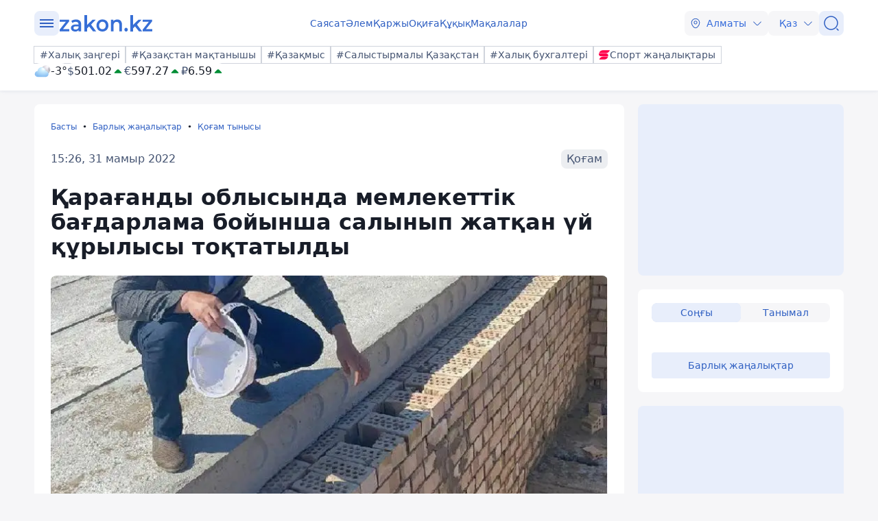

--- FILE ---
content_type: text/html; charset=utf-8
request_url: https://kaz.zakon.kz/kogam-tynysy/6007767-karagandy-oblysynda-memlekettik-bagdarlama-boiynsha-salynyp-zhatkan-ui-kurylysy-toktatyldy.html
body_size: 27792
content:
<!DOCTYPE html>
<html lang="kk">
<head>
    <meta charset="utf-8" />
    <meta http-equiv="X-UA-Compatible" content="IE=edge">
    <meta name="viewport" content="width=device-width, initial-scale=1.0, viewport-fit=cover" />
    <link rel="manifest" href="/manifest.webmanifest">
    <link rel="icon" href="/favicon.ico" sizes="32x32">
    <link rel="icon" href="/icon.svg" type="image/svg+xml">
    <link rel="apple-touch-icon" href="/apple-touch-icon.png">
    <title>Қарағанды ​​облысында мемлекеттік бағдарлама бойынша салынып жатқан үй құрылысы тоқтатылды ᐈ zakon.kz жаңалық - 15:26, 31 мамыр 2022</title>
        <meta name="description" content="Желіде Қарағанды ​​облысы, Жаңаарқа ауданы, Жаңаарқа ауылында үйдің қалай салынып жатқанын көрсететін видео пайда болды. Автордың айтуынша, құрылысшылар цементті іс жүзінде пайдаланбайды, деп хабарлайды Zakon.kz.">


        <link rel="stylesheet" href="/css/fancybox/fancybox.min.css?v=ESwou1iZ-VCN1BNYR6-atnuJ1QwhE17dNJLZXCN7uHQ">
        <script src="/js/fancybox/fancybox.umd.js?v=eaZ9kZhLeIpQWhfmXLFMqTgJSPZnHySVOAhf8FjxvEU"></script>

    <link rel="stylesheet" href="/css/style.min.css?v=LV9hNCHqobt_brrO38-7EMjhPVOm8D8YfBvfTC-ZsNQ" />


        <link rel="canonical" href="https://kaz.zakon.kz/kogam-tynysy/6007767-karagandy-oblysynda-memlekettik-bagdarlama-boiynsha-salynyp-zhatkan-ui-kurylysy-toktatyldy.html">
        <link rel="amphtml" href="https://kaz.zakon.kz/amp/kogam-tynysy/6007767-karagandy-oblysynda-memlekettik-bagdarlama-boiynsha-salynyp-zhatkan-ui-kurylysy-toktatyldy.html">



    <meta name="analytics:title" content="Қарағанды ​​облысында мемлекеттік бағдарлама бойынша салынып жатқан үй құрылысы тоқтатылды">
    <meta name="analytics:tags" content="Қазақстан">
    <meta name="analytics:site_domain" content="https://kaz.zakon.kz/">
    <meta name="analytics:article_id" content="kogam-tynysy/6007767-karagandy-oblysynda-memlekettik-bagdarlama-boiynsha-salynyp-zhatkan-ui-kurylysy-toktatyldy.html">
    <meta name="analytics:author" content="https://www.zakon.kz/">
    <meta name="analytics:isscroll" content="0">
        <meta property="article:section" content="Қоғам тынысы">
        <meta property="article:tag" content="Қазақстан">
    <meta property="article:published_time" content="2022-05-31T09:26:20Z">
    <meta property="article:modified_time" content="2022-05-31T09:31:41Z">
        <meta property="article:author" content="Айгерим Тарина">
    <link rel="author" href="https://www.zakon.kz/">
    <meta property="og:url" content="https://kaz.zakon.kz/kogam-tynysy/6007767-karagandy-oblysynda-memlekettik-bagdarlama-boiynsha-salynyp-zhatkan-ui-kurylysy-toktatyldy.html">
    <meta property="og:title" content="Қарағанды ​​облысында мемлекеттік бағдарлама бойынша салынып жатқан үй құрылысы тоқтатылды">
    <meta property="og:description" content="Желіде Қарағанды ​​облысы, Жаңаарқа ауданы, Жаңаарқа ауылында үйдің қалай салынып жатқанын көрсететін видео пайда болды. Автордың айтуынша, құрылысшылар цементті іс жүзінде пайдаланбайды, деп хабарлайды Zakon.kz.">
    <meta property="og:type" content="article">
    <meta property="og:locale" content="kk-KZ">
    <meta property="og:image" content="https://kaz.zakon.kz/pbi/WEBP/2023-12-20/file-5d4e5876-0fe5-45dd-90d0-2afa78d66f45/800x451.webp">
    <meta property="og:image:alt" content="құрылыс алаңы" />
        <meta name="robots" content="index, follow, max-image-preview:large">
    <meta property="vk:image" content="https://kaz.zakon.kz/pbi/WEBP/2023-12-20/file-5d4e5876-0fe5-45dd-90d0-2afa78d66f45/800x451.webp">
    <meta name="twitter:url" content="https://kaz.zakon.kz/kogam-tynysy/6007767-karagandy-oblysynda-memlekettik-bagdarlama-boiynsha-salynyp-zhatkan-ui-kurylysy-toktatyldy.html">
    <meta name="twitter:title" content="Қарағанды ​​облысында мемлекеттік бағдарлама бойынша салынып жатқан үй құрылысы тоқтатылды">
    <meta name="twitter:description" content="Желіде Қарағанды ​​облысы, Жаңаарқа ауданы, Жаңаарқа ауылында үйдің қалай салынып жатқанын көрсететін видео пайда болды. Автордың айтуынша, құрылысшылар цементті іс жүзінде пайдаланбайды, деп хабарлайды Zakon.kz.">
    <meta name="twitter:image" content="https://kaz.zakon.kz/pbi/WEBP/2023-12-20/file-5d4e5876-0fe5-45dd-90d0-2afa78d66f45/800x451.webp">
    <meta name="twitter:image:alt" content="құрылыс алаңы" />
    <script type="application/ld+json">
        {
            "@context": "https://schema.org",
            "@type": "NewsArticle",
            "mainEntityOfPage": {
                "@type": "WebPage",
                "@id": "https://kaz.zakon.kz/kogam-tynysy/6007767-karagandy-oblysynda-memlekettik-bagdarlama-boiynsha-salynyp-zhatkan-ui-kurylysy-toktatyldy.html"
            },
            "headline": "Қарағанды ​​облысында мемлекеттік бағдарлама бойынша салынып жатқан үй құрылысы тоқтатылды",
            "image": {
                "@type": "ImageObject",
                "url": "https://kaz.zakon.kz/pbi/WEBP/2023-12-20/file-5d4e5876-0fe5-45dd-90d0-2afa78d66f45/800x451.webp",
                "height": 675,
                "width": 1200
            },
            "datePublished": "2022-05-31T15:26:20+06:00",
            "dateModified": "2022-05-31T15:31:41+06:00",
            "author": {
                "@type": "Person",
                "name": "Айгерим Тарина",
                "url": "https://kaz.zakon.kz/author/21"
            },
            "publisher": {
                "@type": "NewsMediaOrganization",
                "name": "Новостной портал Zakon.kz",
                "url": "https://www.zakon.kz/",
                "logo": {
                    "@type": "ImageObject",
                    "url": "https://s3.prgapp.kz/zakon-files/zakon-logo.png",
                    "height": 112,
                    "width": 573
                },
                "image": {
                    "@type": "ImageObject",
                    "url": "https://s3.prgapp.kz/zakon-files/zakon-logo.png",
                    "height": 112,
                    "width": 573
                },
                "foundingDate": "1999-12-06",
                "telephone": "+77273391401",
                "email": "press@zakon.kz",
                "address": {
                    "@type": "PostalAddress",
                    "addressCountry": "KZ",
                    "addressLocality": "Алматы, Казахстан",
                    "streetAddress": "Байзакова 234А",
                    "postalCode": "050008"
                },
                "contactPoint": {
                    "@type": "ContactPoint",
                    "telephone": "+77273391401",
                    "email": "press@zakon.kz",
                    "contactType": "Redaction"
                },
                "sameAs": [
                    "https://www.facebook.com/zakon.kz",
                    "https://www.instagram.com/zakon.kz",
                    "https://vk.com/zakonkz",
                    "https://t.me/zakonkz",
                    "https://ok.ru/zakon.kz",
                    "https://www.tiktok.com/@zakonkz?_t=8rW8bm3C5Gp&_r=1",
                    "https://ru.wikipedia.org/wiki/Zakon.kz"
                ]
            },
            "description": "Желіде Қарағанды ​​облысы, Жаңаарқа ауданы, Жаңаарқа ауылында үйдің қалай салынып жатқанын көрсететін видео пайда болды. Автордың айтуынша, құрылысшылар цементті іс жүзінде пайдаланбайды, деп хабарлайды Zakon.kz.",
            "about": [
{"@type": "Thing", "name": "Қазақстан", "sameAs": "https://kaz.zakon.kz/tags/kazakstan"}            ],
            "keywords": "Қазақстан",
            "isAccessibleForFree": true,
            "articleSection": "Қоғам",
            "articleBody": "Желіде Қарағанды ​​облысы, Жаңаарқа ауданы, Жаңаарқа ауылында үйдің қалай салынып жатқанын көрсететін видео пайда болды. Автордың айтуынша, құрылысшылар цементті іс жүзінде пайдаланбайды, деп хабарлайды Zakon.kz.",
            "inLanguage": "kk",
            "speakable": {
                "@type": "SpeakableSpecification",
                "xpath": [
                     "//div[contains(@class, 'g-row') and contains(@class, 'reverse')]//div[@class='article__content']/h1",
                     "//div[contains(@class, 'g-row') and contains(@class, 'reverse')]//div[@class='article__content']/div[@class='description']",
                     "//div[contains(@class, 'g-row') and contains(@class, 'reverse')]//div[@class='article__content']/div[@class='content']/p[1]",
                     "/html/head/meta[@name='description']/@content"
                ]
            }
        }
    </script>
        <script type="application/ld+json">
            {
                "@context": "https://schema.org",
                "@type": "BreadcrumbList",
                "itemListOrder": "ItemListOrderAscending",
                "itemListElement": [{
                    "@type": "ListItem",
                    "position": 1,
                    "name": "Басты",
                    "item": "https://kaz.zakon.kz/"
                  },{
                    "@type": "ListItem",
                    "position": 2,
                    "name": "Барлық жаңалықтар",
                    "item": "https://kaz.zakon.kz/news"
                  },{
                    "@type": "ListItem",
                    "position": 3,
                    "name": "Қоғам тынысы",
                    "item": "https://kaz.zakon.kz/category/kogam-tynysy/"
                  },{
                    "@type": "ListItem",
                    "position": 4,
                    "name": "Қарағанды ​​облысында мемлекеттік бағдарлама бойынша салынып жатқан үй құрылысы тоқтатылды",
                    "item": "https://kaz.zakon.kz/kogam-tynysy/6007767-karagandy-oblysynda-memlekettik-bagdarlama-boiynsha-salynyp-zhatkan-ui-kurylysy-toktatyldy.html"
                  }]
                }
        </script>

    <script>
        var constJs = {"AJAX_FORBIDDEN":"AJAX \u0436\u04AF\u043A\u0442\u0435\u0443 \u049B\u0430\u0442\u0435\u0441\u0456: \u0442\u044B\u0439\u044B\u043C \u0441\u0430\u043B\u044B\u043D\u0493\u0430\u043D","AJAX_NOT_FOUND":"AJAX \u0436\u04AF\u043A\u0442\u0435\u0443 \u049B\u0430\u0442\u0435\u0441\u0456: \u0442\u0430\u0431\u044B\u043B\u043C\u0430\u0434\u044B","AllCities":"\u0411\u0430\u0440\u043B\u044B\u049B \u049B\u0430\u043B\u0430\u043B\u0430\u0440","AsInTheSystem":"\u0416\u04AF\u0439\u0435\u0434\u0435\u0433\u0456\u0434\u0435\u0439","Author":"\u0410\u0432\u0442\u043E\u0440","CannotBeEmpty":"\u0411\u043E\u0441 \u0431\u043E\u043B\u0443\u044B \u043C\u04AF\u043C\u043A\u0456\u043D \u0435\u043C\u0435\u0441","Category":"\u0421\u0430\u043D\u0430\u0442","ClickToCopy":"\u041A\u04E9\u0448\u0456\u0440\u0443 \u04AF\u0448\u0456\u043D \u0431\u0430\u0441\u044B\u04A3\u044B\u0437","ClickToCopyBuffer":"\u041A\u04E9\u0448\u0456\u0440\u0456\u043B\u0433\u0435\u043D","CLOSE":"\u0416\u0430\u0431\u0443","Confirm":"\u0420\u043E\u0431\u043E\u0442 \u0435\u043C\u0435\u0441 \u0435\u043A\u0435\u043D\u0456\u04A3\u0456\u0437\u0434\u0456 \u0440\u0430\u0441\u0442\u0430\u04A3\u044B\u0437!","CounterLang":"kk","DarkTheme":"\u049A\u0430\u0440\u0430\u04A3\u0493\u044B \u0442\u0430\u049B\u044B\u0440\u044B\u043F","Day":"\u0422\u04D9\u0443\u043B\u0456\u043A","DOWNLOAD":"\u0416\u04AF\u043A\u0442\u0435\u043F \u0430\u043B\u0443","ELEMENT_NOT_FOUND":"HTML \u044D\u043B\u0435\u043C\u0435\u043D\u0442\u0456 \u0442\u0430\u0431\u044B\u043B\u043C\u0430\u0434\u044B","ERROR":"\u049A\u0430\u0442\u0435, \u049B\u0430\u0439\u0442\u0430\u043B\u0430\u043F \u043A\u04E9\u0440\u0456\u04A3\u0456\u0437","FindError":"\u049A\u0430\u0442\u0435 \u0442\u0430\u043F\u0442\u044B\u04A3\u044B\u0437 \u0431\u0430? \u041C\u04D9\u0442\u0456\u043D\u0434\u0456 \u0431\u0435\u043B\u0433\u0456\u043B\u0435\u043F, Ctrl\u002BEnter \u043F\u0435\u0440\u043D\u0435\u043B\u0435\u0440\u0456\u043D \u0431\u0430\u0441\u044B\u04A3\u044B\u0437","HighlightErrorText":"\u049A\u0430\u0442\u0435 \u043C\u04D9\u0442\u0456\u043D\u0434\u0456 \u0431\u0435\u043B\u0433\u0456\u043B\u0435\u0443 \u043A\u0435\u0440\u0435\u043A","IFRAME_ERROR":"\u0424\u0440\u0435\u0439\u043C\u0434\u0456 \u0436\u04AF\u043A\u0442\u0435\u0443 \u049B\u0430\u0442\u0435\u0441\u0456","IMAGE_ERROR":"\u041A\u0435\u0441\u043A\u0456\u043D \u0442\u0430\u0431\u044B\u043B\u043C\u0430\u0434\u044B","InvalidNumChar":"\u0422\u0430\u04A3\u0431\u0430\u043B\u0430\u0440 \u0441\u0430\u043D\u044B \u0436\u0430\u0440\u0430\u043C\u0441\u044B\u0437","ITERATEZOOM":"\u041C\u0430\u0441\u0448\u0442\u0430\u0431\u0442\u0430\u0443 \u0434\u0435\u04A3\u0433\u0435\u0439\u0456\u043D \u0430\u0443\u044B\u0441\u0442\u044B\u0440\u0443","Lang":"kz","LightTheme":"\u0410\u0448\u044B\u049B \u0442\u0430\u049B\u044B\u0440\u044B\u043F","MessageHasBeenSent":"\u0420\u0430\u0445\u043C\u0435\u0442! \u0421\u0456\u0437\u0434\u0456\u04A3 \u0445\u0430\u0431\u0430\u0440\u043B\u0430\u043C\u0430\u04A3\u044B\u0437 \u0436\u0456\u0431\u0435\u0440\u0456\u043B\u0434\u0456!","MODAL":"ESC \u043F\u0435\u0440\u043D\u0435\u0441\u0456\u043D \u0431\u0430\u0441\u0443 \u0430\u0440\u049B\u044B\u043B\u044B \u0442\u0435\u0440\u0435\u0437\u0435\u043D\u0456 \u0436\u0430\u0431\u0443\u0493\u0430 \u0431\u043E\u043B\u0430\u0434\u044B","Month":"\u0410\u0439","NEXT":"\u041A\u0435\u043B\u0435\u0441\u0456","NoResults":"\u041D\u04D9\u0442\u0438\u0436\u0435 \u0436\u043E\u049B","PREV":"\u0410\u043B\u0434\u044B\u04A3\u0493\u044B","RegionalCityId":"almaty_news","Repeat":"\u0416\u0456\u0431\u0435\u0440\u0443 \u043A\u0435\u0437\u0456\u043D\u0434\u0435 \u049B\u0430\u0442\u0435 \u043E\u0440\u044B\u043D \u0430\u043B\u0434\u044B. \u0422\u0430\u0493\u044B \u0431\u0456\u0440 \u0440\u0435\u0442 \u049B\u0430\u0439\u0442\u0430\u043B\u0430\u04A3\u044B\u0437!","SelectTheme":"\u0422\u0430\u049B\u044B\u0440\u044B\u043F\u0442\u044B \u0442\u0430\u04A3\u0434\u0430\u0443:","Tag":"\u0422\u0435\u0433","TenDays":"10 \u043A\u04AF\u043D \u0431\u043E\u0439\u044B","Today":"\u0411\u04AF\u0433\u0456\u043D","TOGGLE_FULLSCREEN":"\u0422\u043E\u043B\u044B\u049B \u044D\u043A\u0440\u0430\u043D \u0440\u0435\u0436\u0438\u043C\u0456","TOGGLE_SLIDESHOW":"\u0421\u043B\u0430\u0439\u0434\u0448\u043E\u0443","TOGGLE_THUMBS":"\u041A\u0456\u0448\u0456\u0440\u0435\u0439\u0442\u0443","TOGGLE_ZOOM":"\u04AE\u043B\u043A\u0435\u0439\u0442\u0443","Tomorrow":"\u0415\u0440\u0442\u0435\u04A3","Weather":"\u0410\u0443\u0430 \u0440\u0430\u0439\u044B","WeatherTxtUpdated":"\u0416\u0430\u04A3\u0430\u0440\u0442\u044B\u043B\u0493\u0430\u043D","Week":"\u0410\u043F\u0442\u0430","Year":"\u0416\u044B\u043B"};
        var isTestSite = false
        var siteId = "dd8b47a3-5f70-4cef-a200-048b68283666"
    </script>

<script async src='https://yandex.ru/ads/system/header-bidding.js'></script>
<script>
    var adfoxBiddersMap = {
      "myTarget": "1345704"
    };

    var adUnits = [
      {
        "code": "adfox_173199964875581697",
        "bids": [
          {
            "bidder": "myTarget",
            "params": {
              "placementId": "1724284"
            }
          }
        ]
      },
      {
        "code": "adfox_17319996828531697",
        "bids": [
          {
            "bidder": "myTarget",
            "params": {
              "placementId": "1724286"
            }
          }
        ]
      },
      {
        "code": "adfox_173199968469431697",
        "bids": [
          {
            "bidder": "myTarget",
            "params": {
              "placementId": "1724288"
            }
          }
        ]
      },
      {
        "code": "adfox_173199968639071697",
        "bids": [
          {
            "bidder": "myTarget",
            "params": {
              "placementId": "1724290"
            }
          }
        ]
      },
      {
        "code": "adfox_17319996882051697",
        "bids": [
          {
            "bidder": "myTarget",
            "params": {
              "placementId": "1724292"
            }
          }
        ]
      },
      {
        "code": "adfox_173199969072671697",
        "bids": [
          {
            "bidder": "myTarget",
            "params": {
              "placementId": "1724294"
            }
          }
        ]
      },
      {
        "code": "adfox_173199980887511697",
        "sizes": [
          [
            300,
            250
          ]
        ],
        "bids": [
          {
            "bidder": "myTarget",
            "params": {
              "placementId": "1724296"
            }
          },
          {
            "params": {
              "placementId": "107620"
            }
          }
        ]
      },
      {
        "code": "adfox_17321616747191697",
        "sizes": [
          [
            300,
            250
          ]
        ],
        "bids": [
          {
            "bidder": "myTarget",
            "params": {
              "placementId": "1724298"
            }
          },
          {
            "params": {
              "placementId": "107621"
            }
          }
        ]
      },
      {
        "code": "adfox_17319998131331697",
        "bids": [
          {
            "bidder": "myTarget",
            "params": {
              "placementId": "1724300"
            }
          }
        ]
      },
      {
        "code": "adfox_173199981516811697",
        "bids": [
          {
            "bidder": "myTarget",
            "params": {
              "placementId": "1724302"
            }
          }
        ]
      },
      {
        "code": "adfox_173199981998591697",
        "bids": [
          {
            "bidder": "myTarget",
            "params": {
              "placementId": "1724304"
            }
          }
        ]
      },
      {
        "code": "adfox_173199982255931697",
        "sizes": [
          [
            300,
            600
          ]
        ],
        "bids": [
          {
            "bidder": "myTarget",
            "params": {
              "placementId": "1724306"
            }
          },
          {
            "params": {
              "placementId": "107622"
            }
          }
        ]
      }
    ];

    var userTimeout = 1000;

    window.YaHeaderBiddingSettings = {
       biddersMap: adfoxBiddersMap,
       adUnits: adUnits,
       timeout: userTimeout,
    };
</script>
<script>window.yaContextCb = window.yaContextCb || []</script>
<script src='https://yandex.ru/ads/system/context.js' async></script>
<script src="https://widget.sparrow.ru/js/embed.js" async></script>
<script async src="https://cdn.tds.bid/bid.js" type="text/javascript"></script></head>
<body data-theme="Light">
        <div class="desktop_hide">
            <div class="top-brendingMob flex justify-center" style="min-height: 120px;">
                <!--Тип баннера: [zakon.kz 3.0] [Mobile] Branding-->
                <div id="adfox_173200012180021697"></div>
                <script>
                    window.yaContextCb.push(()=>{
                        Ya.adfoxCode.createAdaptive({
                            ownerId: 338955,
                            containerId: 'adfox_173200012180021697',
                            params: {
                                p1: 'dezre',
                                p2: 'jhbm'
                            }
                        }, ['phone'], {
                            tabletWidth: 830,
                            phoneWidth: 480,
                            isAutoReloads: false
                        })
                    })
                </script>
            </div>
        </div>
    <div id="sticky-id" >
        <script>
            if (window.defineRecWidget) {
                window.defineRecWidget({
                    containerId: "sticky-id",
                    plId: "86",
                    prId: "86-229",
                    product: "st",
                })
            } else {
                window.recWait = window.recWait || [];
                window.recWait.push({
                    containerId: "sticky-id",
                    plId: "86",
                    prId: "86-229",
                    product: "st",
                })
            }
        </script>
    </div>
    <noscript><iframe src="https://www.googletagmanager.com/ns.html?id=GTM-WK7MZJG" height="0" width="0" style="display:none;visibility:hidden"></iframe></noscript>
    <script>
        var dark = window.matchMedia('(prefers-color-scheme: dark)').matches;
        document.getElementsByTagName('body')[0].setAttribute('data-theme', localStorage.getItem("theme") != null ? localStorage.getItem("theme") : dark ? "Dark" : "Light")
    </script>


<header class="header boxshadow">
    <div class="container">
        <div class="header__inner">
            <div class="header__left">
                <div class="user-actions__btn menu mob_hide">
                    <div class="user-actions__menu">
                        <span></span>
                    </div>
                </div>
<a class="logo" href="/" aria-label="zakon.kz">
    <svg class="logo" width="137" height="24" viewBox="0 0 137 24" fill="none" xmlns="http://www.w3.org/2000/svg">
        <g clip-path="url(#clip0_1258_5980)">
            <path d="M15.0258 20.6182V23.7818H0.883873V21.2727L9.94355 9.81818H1.10484V6.65455H14.8048V9.16364L5.74516 20.6182H15.0258Z"></path>
            <path d="M24.8589 6.43636C27.2895 6.43636 29.0573 7.09091 30.3831 8.29091C31.7089 9.49091 32.2613 11.3455 32.2613 13.7455V23.7818H28.6153V21.7091C28.1734 22.4727 27.5105 23.0182 26.6266 23.4545C25.7427 23.8909 24.7484 24 23.5331 24C22.3177 24 21.2129 23.7818 20.329 23.3455C19.4452 22.9091 18.6718 22.2545 18.2298 21.4909C17.7879 20.7273 17.4565 19.8545 17.4565 18.8727C17.4565 17.3455 18.0089 16.1455 19.1137 15.1636C20.2185 14.1818 21.9863 13.7455 24.3065 13.7455H28.5048V13.5273C28.5048 12.3273 28.1734 11.4545 27.5105 10.8C26.8476 10.1455 25.8532 9.81818 24.5274 9.81818C23.6435 9.81818 22.6492 9.92727 21.7653 10.2545C20.8815 10.5818 20.1081 11.0182 19.5556 11.4545L18.0089 8.50909C18.8927 7.85455 19.8871 7.30909 21.1024 6.98182C22.2073 6.65455 23.5331 6.43636 24.8589 6.43636ZM24.3065 21.0545C25.3008 21.0545 26.0742 20.8364 26.8476 20.4C27.621 19.9636 28.1734 19.3091 28.3944 18.4364V16.4727H24.4169C22.2073 16.4727 21.1024 17.2364 21.1024 18.7636C21.1024 19.5273 21.3234 20.0727 21.8758 20.5091C22.5387 20.9455 23.3121 21.0545 24.3065 21.0545Z"></path>
            <path d="M43.8621 16.4727L40.9895 19.3091V23.8909H37.1226V0H40.9895V14.4L48.9444 6.65455H53.5847L46.7347 13.8545L54.2476 23.7818H49.6073L43.8621 16.4727Z"></path>
            <path d="M63.3073 24C61.65 24 60.2137 23.6727 58.8879 22.9091C57.5621 22.1455 56.5677 21.1636 55.7944 19.7455C55.021 18.4364 54.6895 16.9091 54.6895 15.1636C54.6895 13.4182 55.021 12 55.7944 10.5818C56.5677 9.27273 57.5621 8.18182 58.8879 7.41818C60.2137 6.65455 61.7605 6.32727 63.3073 6.32727C64.9645 6.32727 66.5113 6.65455 67.8371 7.41818C69.1629 8.18182 70.1573 9.16364 70.9306 10.5818C71.704 11.8909 72.0355 13.4182 72.0355 15.1636C72.0355 16.9091 71.704 18.3273 70.9306 19.7455C70.1573 21.0545 69.1629 22.1455 67.8371 22.9091C66.5113 23.6727 64.9645 24 63.3073 24ZM63.3073 20.6182C64.7436 20.6182 65.8484 20.0727 66.8427 19.0909C67.7266 18.1091 68.1685 16.8 68.1685 15.1636C68.1685 13.5273 67.7266 12.2182 66.8427 11.2364C65.9589 10.2545 64.7436 9.70909 63.3073 9.70909C61.871 9.70909 60.7661 10.2545 59.7718 11.2364C58.8879 12.2182 58.446 13.5273 58.446 15.1636C58.446 16.8 58.8879 18.1091 59.7718 19.0909C60.7661 20.0727 61.871 20.6182 63.3073 20.6182Z"></path>
            <path d="M84.9621 6.43636C87.0613 6.43636 88.7185 7.09091 89.9339 8.29091C91.1492 9.6 91.8121 11.4545 91.8121 13.9636V23.7818H87.9452V14.5091C87.9452 12.9818 87.6137 11.8909 86.9508 11.1273C86.2879 10.3636 85.2935 9.92727 84.0782 9.92727C82.6419 9.92727 81.5371 10.3636 80.7637 11.2364C79.9903 12.1091 79.5484 13.4182 79.5484 15.0545V23.7818H75.6814V6.65455H79.3274V8.83636C79.9903 8.07273 80.7637 7.41818 81.7581 7.09091C82.7524 6.65455 83.8573 6.43636 84.9621 6.43636Z"></path>
            <path d="M97.8887 24C97.2258 24 96.5629 23.7818 96.121 23.2364C95.679 22.6909 95.3476 22.0364 95.3476 21.2727C95.3476 20.5091 95.5686 19.8545 96.0105 19.3091C96.4524 18.7636 97.1153 18.5455 97.7782 18.5455C98.4411 18.5455 99.104 18.7636 99.546 19.3091C99.9879 19.8545 100.319 20.4 100.319 21.2727C100.319 22.0364 100.098 22.6909 99.546 23.2364C99.2145 23.7818 98.6621 24 97.8887 24Z"></path>
            <path d="M110.815 16.4727L107.943 19.3091V23.8909H104.076V0H107.943V14.4L115.898 6.65455H120.538L113.688 13.8545L121.201 23.7818H116.56L110.815 16.4727Z"></path>
            <path d="M136.116 20.6182V23.7818H121.974V21.2727L130.923 9.81818H122.085V6.65455H135.785V9.16364L126.725 20.6182H136.116Z"></path>
        </g>
        <defs>
            <clipPath id="clip0_1258_5980">
                <rect width="137" height="24" fill="white"></rect>
            </clipPath>
        </defs>
    </svg>
</a>            </div>
            <div class="header__center">
                <nav class="menu mob_hide">
                    <ul class="menu__list">
                            <li class="menu__item">
    <a class="badgeHref" href="/sayasat/">
        Саясат
    </a>
                            </li>
                            <li class="menu__item">
    <a class="badgeHref" href="/alem/">
        Әлем
    </a>
                            </li>
                            <li class="menu__item">
    <a class="badgeHref" href="/karzhy/">
        Қаржы
    </a>
                            </li>
                            <li class="menu__item">
    <a class="badgeHref" href="/okiga/">
        Оқиға
    </a>
                            </li>
                            <li class="menu__item">
    <a class="badgeHref" href="/quqiq/">
        Құқық
    </a>
                            </li>
                            <li class="menu__item">
    <a class="badgeHref" href="/makalalar/">
        Мақалалар
    </a>
                            </li>
                    </ul>
                </nav>
            </div>
            <div class="header__right">
                <ul class="user-actions">
                        <li class="user-actions__item mob_hide">


<div class="dropdown city-switcher search-enabled " style="justify-content: end">

    <button class="dropdown__toggle" >
                    <svg class="icon">
                        <use xlink:href="/svg/zkn_icons.svg#location"></use>
                    </svg>
            <span>Алматы</span>
            <svg class="icon icon-close">
                <use xlink:href="/svg/zkn_icons.svg#arrow-down"></use>
            </svg>
            <svg class="icon icon-open">
                <use xlink:href="/svg/zkn_icons.svg#arrow-up"></use>
            </svg>

    </button>
    <div class="dropdown__overlay"></div>
    <div class="dropdown__menu">
        <div class="dropdown__buffer"></div>
            <div class="dropdown__search">

<div class=" w-100">
        <input class="form-control large w-100" type="text" id=searchInput  placeholder="&#x406;&#x437;&#x434;&#x435;&#x443;" autocomplete="off"   />
</div>


            </div>
        <div class="dropdown__menu--inner">
            <ul>
                        <li data-value="101526273">
                            <span>
                                Астана
                            </span>
                            <svg class="selected">
                                <use xlink:href="/svg/zkn_icons.svg#tick-circle"></use>
                            </svg>
                        </li>
                        <li data-value="101526384">
                            <span>
                                Алматы
                            </span>
                            <svg class="selected">
                                <use xlink:href="/svg/zkn_icons.svg#tick-circle"></use>
                            </svg>
                        </li>
                        <li data-value="101518980">
                            <span>
                                Шымкент
                            </span>
                            <svg class="selected">
                                <use xlink:href="/svg/zkn_icons.svg#tick-circle"></use>
                            </svg>
                        </li>
                        <li data-value="100610529">
                            <span>
                                Атырау
                            </span>
                            <svg class="selected">
                                <use xlink:href="/svg/zkn_icons.svg#tick-circle"></use>
                            </svg>
                        </li>
                        <li data-value="100610611">
                            <span>
                                Ақтөбе
                            </span>
                            <svg class="selected">
                                <use xlink:href="/svg/zkn_icons.svg#tick-circle"></use>
                            </svg>
                        </li>
                        <li data-value="100609653">
                            <span>
                                Қарағанды
                            </span>
                            <svg class="selected">
                                <use xlink:href="/svg/zkn_icons.svg#tick-circle"></use>
                            </svg>
                        </li>
                        <li data-value="101516905">
                            <span>
                                Тараз
                            </span>
                            <svg class="selected">
                                <use xlink:href="/svg/zkn_icons.svg#tick-circle"></use>
                            </svg>
                        </li>
                        <li data-value="101520240">
                            <span>
                                Павлодар
                            </span>
                            <svg class="selected">
                                <use xlink:href="/svg/zkn_icons.svg#tick-circle"></use>
                            </svg>
                        </li>
                        <li data-value="101519922">
                            <span>
                                Қызылорда
                            </span>
                            <svg class="selected">
                                <use xlink:href="/svg/zkn_icons.svg#tick-circle"></use>
                            </svg>
                        </li>
                        <li data-value="101517945">
                            <span>
                                Түркістан
                            </span>
                            <svg class="selected">
                                <use xlink:href="/svg/zkn_icons.svg#tick-circle"></use>
                            </svg>
                        </li>
                        <li data-value="100610612">
                            <span>
                                Ақтау
                            </span>
                            <svg class="selected">
                                <use xlink:href="/svg/zkn_icons.svg#tick-circle"></use>
                            </svg>
                        </li>
                        <li data-value="100608668">
                            <span>
                                Орал
                            </span>
                            <svg class="selected">
                                <use xlink:href="/svg/zkn_icons.svg#tick-circle"></use>
                            </svg>
                        </li>
                        <li data-value="101519928">
                            <span>
                                Қостанай
                            </span>
                            <svg class="selected">
                                <use xlink:href="/svg/zkn_icons.svg#tick-circle"></use>
                            </svg>
                        </li>
                        <li data-value="101520172">
                            <span>
                                Петропавловск
                            </span>
                            <svg class="selected">
                                <use xlink:href="/svg/zkn_icons.svg#tick-circle"></use>
                            </svg>
                        </li>
                        <li data-value="101520316">
                            <span>
                                Өскемен
                            </span>
                            <svg class="selected">
                                <use xlink:href="/svg/zkn_icons.svg#tick-circle"></use>
                            </svg>
                        </li>
                        <li data-value="101518543">
                            <span>
                                Талдықорған
                            </span>
                            <svg class="selected">
                                <use xlink:href="/svg/zkn_icons.svg#tick-circle"></use>
                            </svg>
                        </li>
            </ul>
        </div>
        <div class="dropdown__buffer"></div>
    </div>
</div>
                        </li>
                    <li class="user-actions__item">


<div class="dropdown language-switcher  " style="justify-content: end">

    <button class="dropdown__toggle" >
            <span>Қаз</span>
            <svg class="icon icon-close">
                <use xlink:href="/svg/zkn_icons.svg#arrow-down"></use>
            </svg>
            <svg class="icon icon-open">
                <use xlink:href="/svg/zkn_icons.svg#arrow-up"></use>
            </svg>

    </button>
    <div class="dropdown__overlay"></div>
    <div class="dropdown__menu">
        <div class="dropdown__buffer"></div>
        <div class="dropdown__menu--inner">
            <ul>
                        <li data-value="">
                            <a href="https://www.zakon.kz/">
                                <span>
                                    Русский язык
                                </span>
                                <svg class="selected">
                                    <use xlink:href="/svg/zkn_icons.svg#tick-circle"></use>
                                </svg>
                            </a>
                        </li>
                        <li data-value="">
                            <a href="https://kaz.zakon.kz/">
                                <span>
                                    Қазақ тілі
                                </span>
                                <svg class="selected">
                                    <use xlink:href="/svg/zkn_icons.svg#tick-circle"></use>
                                </svg>
                            </a>
                        </li>
            </ul>
        </div>
        <div class="dropdown__buffer"></div>
    </div>
</div>
                    </li>
                    <li class="user-actions__item">
                        <a href="/search/" aria-label="&#x406;&#x437;&#x434;&#x435;&#x443;">
                            <div class="user-actions__btn">
                                <svg class="icon">
                                    <use xlink:href="/svg/zkn_icons.svg#search-normal"></use>
                                </svg>
                            </div>
                        </a>
                    </li>
                    <li class="user-actions__item desktop_hide">
                        <div class="user-actions__btn menu">
                            <div class="user-actions__menu">
                                <span></span>
                            </div>
                        </div>
                    </li>
                </ul>
            </div>
        </div>
        <div class="hashtags mob_hide">
            <div class="hashtags__inner">
                <div class="tags">
        <a class="flex flex-shrink-0 " href="https://kaz.zakon.kz/tags/Halyq-zangeri/"  >
            <div class="badge medium outline"
            >
#Халық заңгері            </div>
        </a>
        <a class="flex flex-shrink-0 " href="https://kaz.zakon.kz/tags/pride-of-kazakhstan/"  >
            <div class="badge medium outline"
            >
#Қазақстан мақтанышы            </div>
        </a>
        <a class="flex flex-shrink-0 " href="https://kaz.zakon.kz/business/kazakhmys/"  >
            <div class="badge medium outline"
            >
#Қазақмыс            </div>
        </a>
        <a class="flex flex-shrink-0 " href="https://kaz.zakon.kz/tags/kazakhstan-comparison/"  >
            <div class="badge medium outline"
            >
#Салыстырмалы Қазақстан            </div>
        </a>
        <a class="flex flex-shrink-0 " href="https://kaz.zakon.kz/tags/Halyq-buhgalteri/"  >
            <div class="badge medium outline"
            >
#Халық бухгалтері            </div>
        </a>

        <a class="flex flex-shrink-0 " href="https://sportarena.kz/" target="_blank" rel="noopener">
            <div class="badge medium outline"
            >
                        <img src="/svg/sportarena.svg" width=16 height=16 alt="Логотип Новости спорта" />
Спорт жаңалықтары            </div>
        </a>
                </div>
                <div class="widgetInner">
                    <div class="widget flex gap-6x">




    <div class="weather small">
            <a href="/pogoda/almaty/" target="_blank">
                <div class="flex items-center gap-1x">
                    <img class="weather-img" src="/svg/weather/n300.svg" alt="" />
                    <div class="flex flex-col">
                        <div class="temperature">-3°</div>
                    </div>
                </div>
            </a>


    </div>
<div class="wallet">
        <div class="wallet__item">
            <div class="wallet__code">$</div>
            <div class="wallet__price">501.02</div>
            <div class="wallet__state">
                    <svg class="icon" style="fill: var(--states-success-icon)">
                        <use xlink:href="/svg/zkn_icons.svg#fill-arrow-up"></use>
                    </svg>
            </div>
        </div>
        <div class="wallet__item">
            <div class="wallet__code">€</div>
            <div class="wallet__price">597.27</div>
            <div class="wallet__state">
                    <svg class="icon" style="fill: var(--states-success-icon)">
                        <use xlink:href="/svg/zkn_icons.svg#fill-arrow-up"></use>
                    </svg>
            </div>
        </div>
        <div class="wallet__item">
            <div class="wallet__code">₽</div>
            <div class="wallet__price">6.59</div>
            <div class="wallet__state">
                    <svg class="icon" style="fill: var(--states-success-icon)">
                        <use xlink:href="/svg/zkn_icons.svg#fill-arrow-up"></use>
                    </svg>
            </div>
        </div>
</div>
                    </div>
                </div>
            </div>
        </div>
    </div>
    <div class="headerMenu">
        <div class="headerMenu__inner">
            <div class="container">
                <div class="search-block">
                    <div class="search-block__inner"> 

<div class=" w-100">
        <div class="group-input ">
                        <svg class="icon left">
                            <use xlink:href="/svg/zkn_icons.svg#search-normal"></use>
                        </svg>
                <input class="form-control small w-100" type="text"  name=qsearch placeholder="&#x406;&#x437;&#x434;&#x435;&#x443;" autocomplete="off"   />
        </div>
</div>



    <button class="btn small standard  "
    
    
    
    
    >

Іздеу
    </button>
                    </div>
                </div>
                <div class="rublic">
                    <div class="z-row">
                        <div class="z-col-lg-4 z-col-md-6 z-col-sm-12">
                            <div class="flex flex-col">
                                <div class="rublic__item">
                                    <div class="z-row">
                                        <div class="z-col-lg-12 z-col-md-12 z-col-sm-12">
                                            <div class="rublic__title">Санаттар</div>
                                        </div>
                                    </div>
                                    <div class="z-row">
                                                <div class="z-col-lg-6 z-col-md-4 z-col-sm-6">
                                                    <a class="rublic__link" href="/sayasat/">Саясат</a>
                                                </div>
                                                <div class="z-col-lg-6 z-col-md-4 z-col-sm-6">
                                                    <a class="rublic__link" href="/alem/">Әлем</a>
                                                </div>
                                                <div class="z-col-lg-6 z-col-md-4 z-col-sm-6">
                                                    <a class="rublic__link" href="/okiga/">Оқиға</a>
                                                </div>
                                                <div class="z-col-lg-6 z-col-md-4 z-col-sm-6">
                                                    <a class="rublic__link" href="/makalalar/">Мақалалар</a>
                                                </div>
                                                <div class="z-col-lg-6 z-col-md-4 z-col-sm-6">
                                                    <a class="rublic__link" href="/karzhy/">Қаржы</a>
                                                </div>
                                                <div class="z-col-lg-6 z-col-md-4 z-col-sm-6">
                                                    <a class="rublic__link" href="/gylym/">Ғылым</a>
                                                </div>
                                                <div class="z-col-lg-6 z-col-md-4 z-col-sm-6">
                                                    <a class="rublic__link" href="/ekonomika-biznes/">Экономика және бизнес</a>
                                                </div>
                                                <div class="z-col-lg-6 z-col-md-4 z-col-sm-6">
                                                    <a class="rublic__link" href="/pikir/">Пікір</a>
                                                </div>
                                                <div class="z-col-lg-6 z-col-md-4 z-col-sm-6">
                                                    <a class="rublic__link" href="/madeniet-shou-biznes/">Мәдениет және шоу-бизнес</a>
                                                </div>
                                                <div class="z-col-lg-6 z-col-md-4 z-col-sm-6">
                                                    <a class="rublic__link" href="/sport/">Спорт</a>
                                                </div>
                                                <div class="z-col-lg-6 z-col-md-4 z-col-sm-6">
                                                    <a class="rublic__link" href="/tekhno/">Техно</a>
                                                </div>
                                                <div class="z-col-lg-6 z-col-md-4 z-col-sm-6">
                                                    <a class="rublic__link" href="/zangerlik-kenes/">Заңгерлік кеңес</a>
                                                </div>
                                                <div class="z-col-lg-6 z-col-md-4 z-col-sm-6">
                                                    <a class="rublic__link" href="/kenester/">Кеңестер</a>
                                                </div>
                                                <div class="z-col-lg-6 z-col-md-4 z-col-sm-6">
                                                    <a class="rublic__link" href="/quqiq/">Құқық</a>
                                                </div>
                                                <div class="z-col-lg-6 z-col-md-4 z-col-sm-6">
                                                    <a class="rublic__link" href="/kogam-tynysy/">Қоғам тынысы</a>
                                                </div>
                                                <div class="z-col-lg-6 z-col-md-4 z-col-sm-6">
                                                    <a class="rublic__link" href="/turizm/">Туризм</a>
                                                </div>
                                    </div>
                                </div>
                                <div class="z-row mob_hide">
                                    <div class="z-col-lg-12 z-col-md-12">
                                        <div class="zakonLive">
                                                    <div class="z-row">
                                                        <div class="z-col-lg-12 z-col-md-12 z-col-sm-12">
                                                            <div class="rublic__title">Zakon Live:</div>
                                                        </div>
                                                    </div>
                                                        <div class="z-row">
                                                            <div class="z-col-lg-6 z-col-md-4 z-col-sm-6">
                                                                <a class="rublic__link" href="/reportazh/">Репортаж</a>
                                                            </div>
                                                        </div>
                                                        <div class="z-row">
                                                            <div class="z-col-lg-6 z-col-md-4 z-col-sm-6">
                                                                <a class="rublic__link" href="/zhetistik-tarihy/">Жетістік тарихы</a>
                                                            </div>
                                                        </div>
                                        </div>
                                    </div>
                                </div>
                            </div>
                        </div>
                        <div class="z-col-lg-4 z-col-md-12 z-col-sm-12">
                            <div class="z-row">
                                <div class="z-col-lg-12 z-col-md-12 z-col-sm-12">
                                    <a class="rublic__link rublic__link--archive" href="/archive/">Жаңалықтар мұрағаты</a>
                                </div>
                            </div>
                            <div class="z-row">
                                <div class="z-col-lg-12 z-col-md-12 z-col-sm-12">
                                    <div class="rublic__item">
                                        <div class="z-row">
                                            <div class="z-col-lg-12 z-col-md-12 z-col-sm-6">
                                                    <div class="z-row">
                                                        <div class="z-col-lg-12 z-col-md-12 z-col-sm-12">
                                                            <div class="rublic__title">ҚР Заңнамасы:</div>
                                                        </div>
                                                    </div>
                                                    <div class="z-row">
                                                            <div class="z-col-lg-12 z-col-md-12 z-col-sm-12">
                                                                <a class="rublic__link" href="https://online.zakon.kz/lawyer">Заңгерге</a>
                                                            </div>
                                                            <div class="z-col-lg-12 z-col-md-12 z-col-sm-12">
                                                                <a class="rublic__link" href="https://online.zakon.kz/accountant">Бухгалтерге</a>
                                                            </div>
                                                            <div class="z-col-lg-12 z-col-md-12 z-col-sm-12">
                                                                <a class="rublic__link" href="https://forum.zakon.kz/">Құқықтық форум</a>
                                                            </div>
                                                            <div class="z-col-lg-12 z-col-md-12 z-col-sm-12">
                                                                <a class="rublic__link" href="https://pravo.zakon.kz/">Құқықтық бөлім</a>
                                                            </div>
                                                    </div>
                                            </div>
                                            <div class="z-col-lg-12 z-col-md-12 z-col-sm-6 desktop_hide">
                                                <div class="zakonLive">
                                                            <div class="z-row">
                                                                <div class="z-col-lg-12 z-col-md-12 z-col-sm-12">
                                                                    <div class="rublic__title">Zakon Live:</div>
                                                                </div>
                                                            </div>
                                                            <div class="z-row">
                                                                    <div class="z-col-lg-12 z-col-md-12 z-col-sm-12">
                                                                        <a class="rublic__link" href="/reportazh/">Репортаж</a>
                                                                    </div>
                                                                    <div class="z-col-lg-12 z-col-md-12 z-col-sm-12">
                                                                        <a class="rublic__link" href="/zhetistik-tarihy/">Жетістік тарихы</a>
                                                                    </div>
                                                            </div>
                                                </div>
                                            </div>
                                        </div>
                                    </div>
                                </div>
                            </div>
                            <div class="flex flex-col">
                                <div class="rublic__item mob_hide">

<div class="social-list">
<a class="socialLink" href="https://www.facebook.com/zakon.kz" target="_blank" rel="noopener" aria-label="facebook"><img src="/img/social/facebook.svg" alt="facebook"/></a><a class="socialLink" href="https://www.instagram.com/zakon.kz" target="_blank" rel="noopener" aria-label="instagram"><img src="/img/social/instagram.svg" alt="instagram"/></a><a class="socialLink" href="https://vk.com/zakonkz" target="_blank" rel="noopener" aria-label="vk"><img src="/img/social/vkontakte.svg" alt="vk"/></a><a class="socialLink" href="https://t.me/zakonkz" target="_blank" rel="noopener" aria-label="telegram"><img src="/img/social/telegram.svg" alt="telegram"/></a><a class="socialLink" href="https://ok.ru/zakon.kz" target="_blank" rel="noopener" aria-label="ok"><img src="/img/social/ok.svg" alt="ok"/></a><a class="socialLink" href="https://www.tiktok.com/@zakonkz?_t=8rW8bm3C5Gp&_r=1" target="_blank" rel="noopener" aria-label="tiktok"><img src="/img/social/tiktok.svg" alt="tiktok"/></a></div>                                </div>
                                <div class="rublic__item">

<div class="user-app">
    <div class="user-app__inner">
            <label>Жаңалықтар телефоныңда:</label>
        <div class="user-app__bottom">
            <a class="user-app__item" href="https://play.google.com/store/apps/details?id=ibecsystems.kz.zakonkz&hl=ru" target="_blank" rel="noopener" aria-label="google-play">
                <img src="/img/google-play.svg" alt="google play" />
            </a>
            <a class="user-app__item" href="https://apps.apple.com/ru/app/zakon-kz/id1015816452" target="_blank" rel="noopener" aria-label="apple">
                <img src="/img/app-store.svg" alt="apple" />
            </a>
        </div>
    </div>
</div>                                </div>



<div class="dropdown theme-switcher   is-label" style="justify-content: start">
        <label>Тақырыпты таңдау:</label>

    <button class="dropdown__toggle" >
                    <svg class="icon">
                        <use xlink:href="/svg/zkn_icons.svg#sun"></use>
                    </svg>
            <span>Ашық тақырып</span>
            <svg class="icon icon-close">
                <use xlink:href="/svg/zkn_icons.svg#arrow-down"></use>
            </svg>
            <svg class="icon icon-open">
                <use xlink:href="/svg/zkn_icons.svg#arrow-up"></use>
            </svg>

    </button>
    <div class="dropdown__overlay"></div>
    <div class="dropdown__menu">
        <div class="dropdown__buffer"></div>
        <div class="dropdown__menu--inner">
            <ul>
                        <li data-value="Light">
                            <span>
                                    <svg class="icon">
                                        <use xlink:href="/svg/zkn_icons.svg#sun"></use>
                                    </svg>
                                Ашық тақырып
                            </span>
                            <svg class="selected">
                                <use xlink:href="/svg/zkn_icons.svg#tick-circle"></use>
                            </svg>
                        </li>
                        <li data-value="Dark">
                            <span>
                                    <svg class="icon">
                                        <use xlink:href="/svg/zkn_icons.svg#moon"></use>
                                    </svg>
                                Қараңғы тақырып
                            </span>
                            <svg class="selected">
                                <use xlink:href="/svg/zkn_icons.svg#tick-circle"></use>
                            </svg>
                        </li>
                        <li data-value="Dark">
                            <span>
                                    <svg class="icon">
                                        <use xlink:href="/svg/zkn_icons.svg#devices"></use>
                                    </svg>
                                Жүйедегідей
                            </span>
                            <svg class="selected">
                                <use xlink:href="/svg/zkn_icons.svg#tick-circle"></use>
                            </svg>
                        </li>
            </ul>
        </div>
        <div class="dropdown__buffer"></div>
    </div>
</div>




<label class="zkn-checkbox mt6 mb2"> 
    <input class="zkn-checkbox_check" type="checkbox" id="autoRefreshChk">
    <span class="zkn-checkbox_checkmark"></span>
    <span class="zkn-checkbox_text">&#x410;&#x432;&#x442;&#x43E;&#x43C;&#x430;&#x442;&#x442;&#x44B; &#x436;&#x430;&#x4A3;&#x430;&#x440;&#x442;&#x443;</span>
</label>
<script>
    let refreshInterval = null;

    function refreshPage() {
        location.reload();
    }

    function toggleAutoRefresh(isEnabled) {
        if (isEnabled) {
            refreshInterval = setInterval(refreshPage, 600000); // 10 минут
        } else {
            clearInterval(refreshInterval);
            refreshInterval = null;
        }
    }

    window.onload = function () {
        let autoRefreshEnabled = localStorage.getItem('autoRefreshEnabled');

        if (autoRefreshEnabled === null) {
            autoRefreshEnabled = 'true';
            localStorage.setItem('autoRefreshEnabled', autoRefreshEnabled);
        }

        const isEnabled = autoRefreshEnabled === 'true';
        document.getElementById('autoRefreshChk').checked = isEnabled;
        toggleAutoRefresh(isEnabled);
    };

    document.getElementById('autoRefreshChk').addEventListener('change', function () {
        const isChecked = this.checked;
        localStorage.setItem('autoRefreshEnabled', isChecked);
        toggleAutoRefresh(isChecked);
    });
</script>                            </div>
                        </div>
                    </div>
                </div>
            </div>
        </div>
    </div>
</header>
<div class="headerBott desktop_hide">
    <div class="container">
        <div class="hashtags">
            <div class="hashtags__inner">
                <nav class="menu">
                    <ul class="menu__list">
                            <li class="menu__item">
    <a class="badgeHref" href="/sayasat/">
        Саясат
    </a>
                            </li>
                            <li class="menu__item">
    <a class="badgeHref" href="/alem/">
        Әлем
    </a>
                            </li>
                            <li class="menu__item">
    <a class="badgeHref" href="/karzhy/">
        Қаржы
    </a>
                            </li>
                            <li class="menu__item">
    <a class="badgeHref" href="/okiga/">
        Оқиға
    </a>
                            </li>
                            <li class="menu__item">
    <a class="badgeHref" href="/quqiq/">
        Құқық
    </a>
                            </li>
                            <li class="menu__item">
    <a class="badgeHref" href="/makalalar/">
        Мақалалар
    </a>
                            </li>
                    </ul>
                </nav>
                <div class="tags">
        <a class="flex flex-shrink-0 " href="https://kaz.zakon.kz/tags/Halyq-zangeri/"  >
            <div class="badge medium outline"
            >
#Халық заңгері            </div>
        </a>
        <a class="flex flex-shrink-0 " href="https://kaz.zakon.kz/tags/pride-of-kazakhstan/"  >
            <div class="badge medium outline"
            >
#Қазақстан мақтанышы            </div>
        </a>
        <a class="flex flex-shrink-0 " href="https://kaz.zakon.kz/business/kazakhmys/"  >
            <div class="badge medium outline"
            >
#Қазақмыс            </div>
        </a>
        <a class="flex flex-shrink-0 " href="https://kaz.zakon.kz/tags/kazakhstan-comparison/"  >
            <div class="badge medium outline"
            >
#Салыстырмалы Қазақстан            </div>
        </a>
        <a class="flex flex-shrink-0 " href="https://kaz.zakon.kz/tags/Halyq-buhgalteri/"  >
            <div class="badge medium outline"
            >
#Халық бухгалтері            </div>
        </a>
                    
        <a class="flex flex-shrink-0 " href="https://sportarena.kz/" target="_blank" rel="noopener">
            <div class="badge medium outline"
            >
                        <img src="/svg/sportarena.svg" width=16 height=16 alt="Логотип Новости спорта" />
Спорт жаңалықтары            </div>
        </a>
                </div>
                <div class="widgetInner">
                    <div class="widget flex gap-6x">




    <div class="weather small">
            <a href="/pogoda/almaty/" target="_blank">
                <div class="flex items-center gap-1x">
                    <img class="weather-img" src="/svg/weather/n300.svg" alt="" />
                    <div class="flex flex-col">
                        <div class="temperature">-3°</div>
                    </div>
                </div>
            </a>


    </div>
<div class="wallet">
        <div class="wallet__item">
            <div class="wallet__code">$</div>
            <div class="wallet__price">501.02</div>
            <div class="wallet__state">
                    <svg class="icon" style="fill: var(--states-success-icon)">
                        <use xlink:href="/svg/zkn_icons.svg#fill-arrow-up"></use>
                    </svg>
            </div>
        </div>
        <div class="wallet__item">
            <div class="wallet__code">€</div>
            <div class="wallet__price">597.27</div>
            <div class="wallet__state">
                    <svg class="icon" style="fill: var(--states-success-icon)">
                        <use xlink:href="/svg/zkn_icons.svg#fill-arrow-up"></use>
                    </svg>
            </div>
        </div>
        <div class="wallet__item">
            <div class="wallet__code">₽</div>
            <div class="wallet__price">6.59</div>
            <div class="wallet__state">
                    <svg class="icon" style="fill: var(--states-success-icon)">
                        <use xlink:href="/svg/zkn_icons.svg#fill-arrow-up"></use>
                    </svg>
            </div>
        </div>
</div>
                    </div>
                </div>
            </div>
        </div>
    </div>
</div>    <!--<main class="articleNews ">-->
    <main class="articleNews">
        <div class="container">
            

<section class="article" id="article">
    <div class="article__item" id="275e1f2d-73ec-49b9-b841-efa54d6f6fac" data-articleId="6007767" data-catSlug="kogam-tynysy">
        <div class="g-row reverse">
            <div class="article__block">
                <div class="article__content">
<ul class="breadcrumb">
    <li><a href="https://kaz.zakon.kz/">&#x411;&#x430;&#x441;&#x442;&#x44B;</a></li>
            <li>
                <a href="https://kaz.zakon.kz/news/">&#x411;&#x430;&#x440;&#x43B;&#x44B;&#x49B; &#x436;&#x430;&#x4A3;&#x430;&#x43B;&#x44B;&#x49B;&#x442;&#x430;&#x440;</a>
            </li>
            <li>
                <a href="https://kaz.zakon.kz/kogam-tynysy/">&#x49A;&#x43E;&#x493;&#x430;&#x43C; &#x442;&#x44B;&#x43D;&#x44B;&#x441;&#x44B;</a>
            </li>
</ul>                    <div class="article__info">
                        <div class="article__dateline">
                            <time class="date" datetime="2022-05-31 15:26">15:26, 31 &#x43C;&#x430;&#x43C;&#x44B;&#x440; 2022</time>
                            <span class="newscard__comments comments" data-target="zakon-comment-6007767">
                                <svg class="icon">
                                    <use xlink:href="/svg/zkn_icons.svg#message"></use>
                                </svg>
                                <span class="dataId" data-id="6007767"></span>
                            </span>
                        </div>
                        <div class="article__category">
        <a class="flex flex-shrink-0 " href="https://kaz.zakon.kz/kogam-tynysy/"  >
            <div class="badge large "
            >
Қоғам            </div>
        </a>
                        </div>
                    </div>
                    <h1>Қарағанды ​​облысында мемлекеттік бағдарлама бойынша салынып жатқан үй құрылысы тоқтатылды</h1>
                            <a data-fancybox="gallery" href="https://kaz.zakon.kz/pbi/WEBP/2023-12-20/file-5d4e5876-0fe5-45dd-90d0-2afa78d66f45/800x451.webp">
                                <div class="articleImg articleMainImg">
                                    <img class="lazy" src="https://kaz.zakon.kz/pbi/WEBP/2023-12-20/file-5d4e5876-0fe5-45dd-90d0-2afa78d66f45/800x451.webp"
                                    srcset="
                                        https://kaz.zakon.kz/pbi/WEBP/2023-12-20/file-5d4e5876-0fe5-45dd-90d0-2afa78d66f45/800x451.webp 400w,
                                        https://kaz.zakon.kz/pbi/WEBP/2023-12-20/file-5d4e5876-0fe5-45dd-90d0-2afa78d66f45/800x451.webp 800w"
                                    sizes="(min-width: 1440px) 545px, (min-width: 1220px) 507px, (min-width: 1000px) 475px, (min-width: 740px) calc(3.75vw + 275px), (min-width: 380px) calc(100vw - 40px), calc(66.67vw + 80px)"
                                    alt="&#x49B;&#x4B1;&#x440;&#x44B;&#x43B;&#x44B;&#x441; &#x430;&#x43B;&#x430;&#x4A3;&#x44B;, &#x441;&#x443;&#x440;&#x435;&#x442; - Zakon.kz &#x436;&#x430;&#x4A3;&#x430;&#x43B;&#x44B;&#x49B; 31.05.2022 15:26" fetchpriority="high">
                                    <span class="copyright">Сурет: Instagram/akimatzhanaarka_presssluzhba</span>
                                </div>
                            </a> 
                    <div class="description">
                        Желіде Қарағанды ​​облысы, Жаңаарқа ауданы, Жаңаарқа ауылында үйдің қалай салынып жатқанын көрсететін видео пайда болды. Автордың айтуынша, құрылысшылар цементті іс жүзінде пайдаланбайды, деп хабарлайды Zakon.kz.
                    </div>
                    <div class="desktop_hide">
                        <div class="desktop-full-advert mb5" style="height: 250px;">
                            <!--Тип баннера: [zakon.kz 3.0] A2-->
                            <div id="adfox_17321616747191697_mobile_275e1f2d-73ec-49b9-b841-efa54d6f6fac"></div>
                            <script>
                                window.yaContextCb.push(() => {
                                    Ya.adfoxCode.create({
                                        ownerId: 338955,
                                        containerId: 'adfox_17321616747191697_mobile_275e1f2d-73ec-49b9-b841-efa54d6f6fac',
                                        params: {
                                            p1: 'dezqc',
                                            p2: 'jhbc'
                                        }
                                    })
                                })
                            </script>
                        </div>
                    </div>
                    <div class="content">
<p>Видео Telegram арналарының бірінде жарияланған.</p><div></div><div class="selection"><p>Жаңаарқа ауданы, Жаңаарқа ауылында «Нұрлы жер» мемлекеттік бағдарламасы бойынша көпқабатты үй салып жатқан құрылысшылар цемент пайдаланбайды десе де болады. Кірпіштер бір-біріне цементтелмей, бір-бірінің үстіне жайылған, делінген бейненің сипаттамасында.</p></div><p>Хабарланғандай, Жаңаарқа ауданы әкімдігінің қызметкерлері әкіммен бірге таңертең аталған жерге жолға шықты.</p><div class="selection"><p>Әкім жедел түрде мердігерлерді құрылыс алаңына шақырды. Сондай-ақ мұнда техникалық қадағалау мамандары келеді. Біз оны міндетті түрде қарастырамыз. Мұндай үйлерді әкімдік пен қабылдау комиссиясының мүшелері қабылдамайды, - деп хабарлады аудан әкімдігі.</p></div><div>
            <div class="w-100 flex justify-center articleAdver">
                <!--Тип баннера: [zakon.kz 3.0] [Mobile] A1-->
                <div id="adfox_17319998088751169740466417"></div>
                <script>
                    window.yaContextCb.push(()=>{
                        Ya.adfoxCode.createAdaptive({
                            ownerId: 338955,
                            containerId: 'adfox_17319998088751169740466417',
                            params: {
                                p1: 'dezqb',
                                p2: 'jhbb'
                            }
                        }, ['phone'], {
                            tabletWidth: 830,
                            phoneWidth: 480,
                            isAutoReloads: false
                        })
                    })
                </script>
            <div>

            <!--Тип баннера: [zakon.kz 3.0] [Desktop] A1-->
            <div id="adfox_17319996487558169740466417"></div>
            <script>
                window.yaContextCb.push(()=>{
                    Ya.adfoxCode.createAdaptive({
                        ownerId: 338955,
                        containerId: 'adfox_17319996487558169740466417',
                        params: {
                            p1: 'dezpw',
                            p2: 'jhaw'
                        }
                    }, ['desktop', 'tablet'], {
                        tabletWidth: 830,
                        phoneWidth: 480,
                        isAutoReloads: false
                    })
                })
            </script>
        </div></div></div><p>Аудан әкімдігінде <a target="_blank" rel="noopener" href="http://Zakon.kz">Zakon.kz</a> тілшісі нақтылағандай, «көпқабатты тұрғын үйдің құрылысын тексеру үшін арнайы комиссия құрылды».</p><blockquote>Сағат 10:00-де аудан әкімінің орынбасары Айқын Елеусізов, құрылыс бөлімінің басшысы Тоқсан Бабасов, аудан прокурорының көмекшісі Мақсат Балташев, Қоғамдық кеңес мүшесі Рабани Нұркеев, «Аманат» партиясының хатшысы, аудандық депутат Өмірзақ Уәлиев, сонымен қатар аудан тұрғыны ретінде Алмас Қайранбеков болып, аралап көрді (Жаңаарқа кентіндегі көпқабатты тұрғын үйлердің құрылысы. – Шамамен ред.).
<span> Жаңаарқа ауданы әкімдігінің баспасөз қызметі</span></blockquote><p>Бөлім нысанда бас мердігерлер мен техникалық қадағалау мамандарының жоқтығын атап өтті - олармен «қосымша кездесу жоспарланған».</p><blockquote>Жауапты құрылыс прорабына құрылысты уақытша тоқтатуды тапсырды. <span>Жаңаарқа ауданы әкімдігінің баспасөз қызметі</span></blockquote><blockquote class="instagram-media" data-instgrm-permalink="https://www.instagram.com/p/CeNiRMBtnxF/?utm_source=ig_embed&amp;utm_campaign=loading" data-instgrm-version="14" style=" background:#FFF; border:0; border-radius:3px; box-shadow:0 0 1px 0 rgba(0,0,0,0.5),0 1px 10px 0 rgba(0,0,0,0.15); margin: 1px; max-width:540px; min-width:326px; padding:0; width:99.375%; width:-webkit-calc(100% - 2px); width:calc(100% - 2px);"><div style="padding:16px;"><p> <a target="_blank" rel="noopener noreferrer nofollow" href="https://www.instagram.com/p/CeNiRMBtnxF/?utm_source=ig_embed&amp;utm_campaign=loading"> </a></p><div style=" display: flex; flex-direction: row; align-items: center;"><p><a target="_blank" rel="noopener noreferrer nofollow" href="https://www.instagram.com/p/CeNiRMBtnxF/?utm_source=ig_embed&amp;utm_campaign=loading"> </a></p><div style="background-color: #F4F4F4; border-radius: 50%; flex-grow: 0; height: 40px; margin-right: 14px; width: 40px;"></div><a target="_blank" rel="noopener noreferrer nofollow" href="https://www.instagram.com/p/CeNiRMBtnxF/?utm_source=ig_embed&amp;utm_campaign=loading"> <div style="display: flex; flex-direction: column; flex-grow: 1; justify-content: center;"><p> </p><div style=" background-color: #F4F4F4; border-radius: 4px; flex-grow: 0; height: 14px; margin-bottom: 6px; width: 100px;"></div> <div style=" background-color: #F4F4F4; border-radius: 4px; flex-grow: 0; height: 14px; width: 60px;"></div><p></p></div><p></p></a></div><div style="padding: 19% 0;"></div><a target="_blank" rel="noopener noreferrer nofollow" href="https://www.instagram.com/p/CeNiRMBtnxF/?utm_source=ig_embed&amp;utm_campaign=loading"> <div style="display:block; height:50px; margin:0 auto 12px; width:50px;"></div><div style="padding-top: 8px;"><p> <strong></strong></p><div style=" color:#3897f0; font-family:Arial,sans-serif; font-size:14px; font-style:normal; font-weight:550; line-height:18px;"><p><strong>Посмотреть эту публикацию в Instagram</strong></p></div><p></p></div><div style="padding: 12.5% 0;"></div> <div style="display: flex; flex-direction: row; margin-bottom: 14px; align-items: center;"><p></p><div><p> </p><div style="background-color: #F4F4F4; border-radius: 50%; height: 12.5px; width: 12.5px; transform: translateX(0px) translateY(7px);"></div> <div style="background-color: #F4F4F4; height: 12.5px; transform: rotate(-45deg) translateX(3px) translateY(1px); width: 12.5px; flex-grow: 0; margin-right: 14px; margin-left: 2px;"></div> <div style="background-color: #F4F4F4; border-radius: 50%; height: 12.5px; width: 12.5px; transform: translateX(9px) translateY(-18px);"></div><p></p></div><div style="margin-left: 8px;"><p> </p><div style=" background-color: #F4F4F4; border-radius: 50%; flex-grow: 0; height: 20px; width: 20px;"></div> <div style=" width: 0; height: 0; border-top: 2px solid transparent; border-left: 6px solid #f4f4f4; border-bottom: 2px solid transparent; transform: translateX(16px) translateY(-4px) rotate(30deg)"></div><p></p></div><div style="margin-left: auto;"><p> </p><div style=" width: 0px; border-top: 8px solid #F4F4F4; border-right: 8px solid transparent; transform: translateY(16px);"></div> <div style=" background-color: #F4F4F4; flex-grow: 0; height: 12px; width: 16px; transform: translateY(-4px);"></div> <div style=" width: 0; height: 0; border-top: 8px solid #F4F4F4; border-left: 8px solid transparent; transform: translateY(-4px) translateX(8px);"></div><p></p></div><p></p></div> <div style="display: flex; flex-direction: column; flex-grow: 1; justify-content: center; margin-bottom: 24px;"><p> </p><div style=" background-color: #F4F4F4; border-radius: 4px; flex-grow: 0; height: 14px; margin-bottom: 6px; width: 224px;"></div> <div style=" background-color: #F4F4F4; border-radius: 4px; flex-grow: 0; height: 14px; width: 144px;"></div><p></p></div></a><p></p><p style=" color:#c9c8cd; font-family:Arial,sans-serif; font-size:14px; line-height:17px; margin-bottom:0; margin-top:8px; overflow:hidden; padding:8px 0 7px; text-align:center; text-overflow:ellipsis; white-space:nowrap;"><a target="_blank" rel="noopener noreferrer nofollow" href="https://www.instagram.com/p/CeNiRMBtnxF/?utm_source=ig_embed&amp;utm_campaign=loading">Публикация от Жаңаарқа ауданы əкімдігі 🇰🇿 (@akimatzhanaarka_presssluzhba)</a></p></div><script async="" src="https://www.instagram.com/embed.js"></script></blockquote><div></div>
                    </div>
                    <div class="willShare desktop_hide" data-title="&#x49A;&#x430;&#x440;&#x430;&#x493;&#x430;&#x43D;&#x434;&#x44B; &#x200B;&#x200B;&#x43E;&#x431;&#x43B;&#x44B;&#x441;&#x44B;&#x43D;&#x434;&#x430; &#x43C;&#x435;&#x43C;&#x43B;&#x435;&#x43A;&#x435;&#x442;&#x442;&#x456;&#x43A; &#x431;&#x430;&#x493;&#x434;&#x430;&#x440;&#x43B;&#x430;&#x43C;&#x430; &#x431;&#x43E;&#x439;&#x44B;&#x43D;&#x448;&#x430; &#x441;&#x430;&#x43B;&#x44B;&#x43D;&#x44B;&#x43F; &#x436;&#x430;&#x442;&#x49B;&#x430;&#x43D; &#x4AF;&#x439; &#x49B;&#x4B1;&#x440;&#x44B;&#x43B;&#x44B;&#x441;&#x44B; &#x442;&#x43E;&#x49B;&#x442;&#x430;&#x442;&#x44B;&#x43B;&#x434;&#x44B;" data-desc="&#x416;&#x435;&#x43B;&#x456;&#x434;&#x435; &#x49A;&#x430;&#x440;&#x430;&#x493;&#x430;&#x43D;&#x434;&#x44B; &#x200B;&#x200B;&#x43E;&#x431;&#x43B;&#x44B;&#x441;&#x44B;, &#x416;&#x430;&#x4A3;&#x430;&#x430;&#x440;&#x49B;&#x430; &#x430;&#x443;&#x434;&#x430;&#x43D;&#x44B;, &#x416;&#x430;&#x4A3;&#x430;&#x430;&#x440;&#x49B;&#x430; &#x430;&#x443;&#x44B;&#x43B;&#x44B;&#x43D;&#x434;&#x430; &#x4AF;&#x439;&#x434;&#x456;&#x4A3; &#x49B;&#x430;&#x43B;&#x430;&#x439; &#x441;&#x430;&#x43B;&#x44B;&#x43D;&#x44B;&#x43F; &#x436;&#x430;&#x442;&#x49B;&#x430;&#x43D;&#x44B;&#x43D; &#x43A;&#x4E9;&#x440;&#x441;&#x435;&#x442;&#x435;&#x442;&#x456;&#x43D; &#x432;&#x438;&#x434;&#x435;&#x43E; &#x43F;&#x430;&#x439;&#x434;&#x430; &#x431;&#x43E;&#x43B;&#x434;&#x44B;. &#x410;&#x432;&#x442;&#x43E;&#x440;&#x434;&#x44B;&#x4A3; &#x430;&#x439;&#x442;&#x443;&#x44B;&#x43D;&#x448;&#x430;, &#x49B;&#x4B1;&#x440;&#x44B;&#x43B;&#x44B;&#x441;&#x448;&#x44B;&#x43B;&#x430;&#x440; &#x446;&#x435;&#x43C;&#x435;&#x43D;&#x442;&#x442;&#x456; &#x456;&#x441; &#x436;&#x4AF;&#x437;&#x456;&#x43D;&#x434;&#x435; &#x43F;&#x430;&#x439;&#x434;&#x430;&#x43B;&#x430;&#x43D;&#x431;&#x430;&#x439;&#x434;&#x44B;, &#x434;&#x435;&#x43F; &#x445;&#x430;&#x431;&#x430;&#x440;&#x43B;&#x430;&#x439;&#x434;&#x44B; Zakon.kz." data-url="https://kaz.zakon.kz/kogam-tynysy/6007767-karagandy-oblysynda-memlekettik-bagdarlama-boiynsha-salynyp-zhatkan-ui-kurylysy-toktatyldy.html">
                        <div class="willShare__item">
                            <svg width="24" height="24" viewBox="0 0 24 24" xmlns="http://www.w3.org/2000/svg">
                                <path d="M15.7885 17.2821L16.1042 17.4659L16.3753 17.2209C16.8129 16.8254 17.3762 16.58 18 16.58C19.3339 16.58 20.42 17.6661 20.42 19C20.42 20.3316 19.3361 21.41 18 21.41C16.6639 21.41 15.58 20.3316 15.58 19C15.58 18.8139 15.6042 18.6329 15.6464 18.4558L15.7323 18.0949L15.4118 17.908L8.29178 13.758L7.97194 13.5716L7.7003 13.8231C7.24562 14.2441 6.65469 14.5 6 14.5C4.61614 14.5 3.5 13.3839 3.5 12C3.5 10.6161 4.61614 9.5 6 9.5C6.65469 9.5 7.24562 9.75589 7.7003 10.1769L7.97196 10.4284L8.29182 10.242L15.3418 6.13196L15.6558 5.94892L15.5786 5.59378C15.531 5.37472 15.5 5.1861 15.5 5C15.5 3.61614 16.6161 2.5 18 2.5C19.3839 2.5 20.5 3.61614 20.5 5C20.5 6.38386 19.3839 7.5 18 7.5C17.3453 7.5 16.7544 7.24411 16.2997 6.82312L16.028 6.57157L15.7082 6.75804L8.65818 10.868L8.34421 11.0511L8.42141 11.4062C8.46903 11.6253 8.5 11.8139 8.5 12C8.5 12.1861 8.46903 12.3747 8.42141 12.5938L8.34415 12.9492L8.65848 13.1321L15.7885 17.2821ZM19.5 5C19.5 4.17386 18.8261 3.5 18 3.5C17.1739 3.5 16.5 4.17386 16.5 5C16.5 5.82614 17.1739 6.5 18 6.5C18.8261 6.5 19.5 5.82614 19.5 5ZM4.5 12C4.5 12.8261 5.17386 13.5 6 13.5C6.82614 13.5 7.5 12.8261 7.5 12C7.5 11.1739 6.82614 10.5 6 10.5C5.17386 10.5 4.5 11.1739 4.5 12ZM16.5 19C16.5 19.8261 17.1739 20.5 18 20.5C18.8261 20.5 19.5 19.8261 19.5 19C19.5 18.1739 18.8261 17.5 18 17.5C17.1739 17.5 16.5 18.1739 16.5 19Z" />
                            </svg>
                            <div class="willShare__text">Мақаламен бөлісу</div>
                        </div>
                    </div>
                    <div class="article__socialList mob_hide">


<div class="shareLinkInner">
    <div class="shareLinkInner__title">
        Мақаламен бөлісу:
    </div>
    <div class="shareLinkInner__row">
        <a class="shareLinkInner__item" href="https://api.whatsapp.com/send?text=%D2%9A%D0%B0%D1%80%D0%B0%D2%93%D0%B0%D0%BD%D0%B4%D1%8B%20%E2%80%8B%E2%80%8B%D0%BE%D0%B1%D0%BB%D1%8B%D1%81%D1%8B%D0%BD%D0%B4%D0%B0%20%D0%BC%D0%B5%D0%BC%D0%BB%D0%B5%D0%BA%D0%B5%D1%82%D1%82%D1%96%D0%BA%20%D0%B1%D0%B0%D2%93%D0%B4%D0%B0%D1%80%D0%BB%D0%B0%D0%BC%D0%B0%20%D0%B1%D0%BE%D0%B9%D1%8B%D0%BD%D1%88%D0%B0%20%D1%81%D0%B0%D0%BB%D1%8B%D0%BD%D1%8B%D0%BF%20%D0%B6%D0%B0%D1%82%D2%9B%D0%B0%D0%BD%20%D2%AF%D0%B9%20%D2%9B%D2%B1%D1%80%D1%8B%D0%BB%D1%8B%D1%81%D1%8B%20%D1%82%D0%BE%D2%9B%D1%82%D0%B0%D1%82%D1%8B%D0%BB%D0%B4%D1%8B%20%20https%3A%2F%2Fkaz.zakon.kz%2Fkogam-tynysy%2F6007767-karagandy-oblysynda-memlekettik-bagdarlama-boiynsha-salynyp-zhatkan-ui-kurylysy-toktatyldy.html" target="_blank" aria-label="whatsapp" rel="noopener">
            <svg width="18" height="19" viewBox="0 0 18 19" xmlns="http://www.w3.org/2000/svg">
                <path d="M0 18.3334L1.29146 13.5314C0.24993 11.6608 -0.0809746 9.47799 0.359468 7.38347C0.79991 5.28896 1.98215 3.42325 3.68926 2.12873C5.39636 0.834202 7.51382 0.197685 9.65306 0.33598C11.7923 0.474274 13.8099 1.3781 15.3355 2.88161C16.8611 4.38512 17.7925 6.38746 17.9587 8.52119C18.1248 10.6549 17.5147 12.7769 16.2402 14.4978C14.9658 16.2187 13.1124 17.423 11.0203 17.8898C8.92819 18.3566 6.73763 18.0545 4.8506 17.039L0 18.3334ZM5.08448 15.2421L5.38447 15.4197C6.75128 16.2285 8.3477 16.5632 9.92494 16.3717C11.5022 16.1801 12.9717 15.473 14.1044 14.3606C15.2371 13.2483 15.9694 11.793 16.1871 10.2218C16.4049 8.6505 16.096 7.05144 15.3084 5.67379C14.5208 4.29613 13.2989 3.21725 11.833 2.6053C10.3671 1.99334 8.73968 1.88267 7.20423 2.29054C5.66878 2.6984 4.3116 3.6019 3.34419 4.86022C2.37678 6.11854 1.85348 7.661 1.85584 9.24724C1.85455 10.5625 2.2189 11.8523 2.90832 12.9731L3.09645 13.2827L2.37445 15.9629L5.08448 15.2421Z" />
                <path fill-rule="evenodd" clip-rule="evenodd" d="M12.3654 10.4803C12.1895 10.3387 11.9836 10.2391 11.7633 10.1889C11.543 10.1388 11.3142 10.1395 11.0942 10.191C10.7637 10.3281 10.5502 10.8458 10.3366 11.1047C10.2916 11.1667 10.2254 11.2103 10.1506 11.2271C10.0757 11.2439 9.9972 11.2329 9.92989 11.1961C8.71995 10.7229 7.70576 9.85535 7.05207 8.73417C6.99631 8.6642 6.96992 8.57537 6.97846 8.48637C6.98699 8.39737 7.02979 8.31515 7.09783 8.25702C7.336 8.02162 7.51088 7.73007 7.60628 7.40932C7.62746 7.05552 7.54627 6.70311 7.37239 6.39411C7.23797 5.96089 6.98214 5.57515 6.63514 5.28245C6.45617 5.20209 6.25772 5.17514 6.06375 5.20487C5.86978 5.23459 5.68857 5.31971 5.54198 5.44996C5.28748 5.66917 5.08548 5.94257 4.95085 6.25004C4.81622 6.55751 4.75238 6.89122 4.76405 7.22658C4.76483 7.41491 4.78874 7.60243 4.83523 7.78495C4.9533 8.22347 5.13486 8.64243 5.37419 9.02858C5.54685 9.32438 5.73525 9.61074 5.93857 9.88644C6.59932 10.792 7.4299 11.5609 8.3842 12.1504C8.86308 12.4499 9.3749 12.6935 9.90955 12.8762C10.4649 13.1276 11.0781 13.224 11.684 13.1554C12.0292 13.1033 12.3563 12.9672 12.6365 12.7592C12.9167 12.5512 13.1413 12.2776 13.2907 11.9625C13.3785 11.7722 13.4051 11.5595 13.367 11.3534C13.2755 10.9321 12.7111 10.6834 12.3654 10.4803Z" />
            </svg>
        </a>
        <a class="shareLinkInner__item" href="https://t.me/share/url?url=https%3A%2F%2Fkaz.zakon.kz%2Fkogam-tynysy%2F6007767-karagandy-oblysynda-memlekettik-bagdarlama-boiynsha-salynyp-zhatkan-ui-kurylysy-toktatyldy.html" target="_blank" aria-label="telegram">
            <svg width="17" height="15" viewBox="0 0 17 15" xmlns="http://www.w3.org/2000/svg">
                <path d="M1.01527 6.36256C1.01527 6.36256 8.33936 3.27778 10.8795 2.19155C11.8532 1.7571 15.1554 0.366723 15.1554 0.366723C15.1554 0.366723 16.6795 -0.241514 16.5525 1.23569C16.5101 1.84399 16.1715 3.97291 15.8328 6.27567C15.3247 9.5343 14.7744 13.097 14.7744 13.097C14.7744 13.097 14.6897 14.0963 13.97 14.2701C13.2503 14.4439 12.0649 13.6619 11.8532 13.488C11.6838 13.3577 8.67803 11.4025 7.5773 10.4467C7.28094 10.186 6.94227 9.66466 7.61961 9.05637C9.14372 7.62257 10.9641 5.84122 12.0649 4.71157C12.5729 4.19017 13.0809 2.97363 10.9641 4.45084C7.95833 6.57982 4.99483 8.57844 4.99483 8.57844C4.99483 8.57844 4.31744 9.01289 3.04738 8.62185C1.77726 8.23087 0.295512 7.70946 0.295512 7.70946C0.295512 7.70946 -0.720486 7.05775 1.01527 6.36256Z" />
            </svg>
        </a>
        <a class="shareLinkInner__item" href="https://www.facebook.com/sharer/sharer.php?u=https%3A%2F%2Fkaz.zakon.kz%2Fkogam-tynysy%2F6007767-karagandy-oblysynda-memlekettik-bagdarlama-boiynsha-salynyp-zhatkan-ui-kurylysy-toktatyldy.html" target="_blank" aria-label="facebook">
            <svg width="11" height="19" viewBox="0 0 11 19" xmlns="http://www.w3.org/2000/svg">
                <path d="M9.40428 10.1719L9.91721 6.91297H6.75757V4.79464C6.75757 3.90351 7.19869 3.03275 8.60924 3.03275H10.066V0.257536C9.21764 0.122259 8.36045 0.0490746 7.50132 0.0385742C4.90077 0.0385742 3.20297 1.60186 3.20297 4.428V6.91297H0.320312V10.1719H3.20297V18.0546H6.75757V10.1719H9.40428Z" />
            </svg>
        </a>
        <a class="shareLinkInner__item" href="https://vk.com/share.php?url=https%3A%2F%2Fkaz.zakon.kz%2Fkogam-tynysy%2F6007767-karagandy-oblysynda-memlekettik-bagdarlama-boiynsha-salynyp-zhatkan-ui-kurylysy-toktatyldy.html&amp;title=%D2%9A%D0%B0%D1%80%D0%B0%D2%93%D0%B0%D0%BD%D0%B4%D1%8B%20%E2%80%8B%E2%80%8B%D0%BE%D0%B1%D0%BB%D1%8B%D1%81%D1%8B%D0%BD%D0%B4%D0%B0%20%D0%BC%D0%B5%D0%BC%D0%BB%D0%B5%D0%BA%D0%B5%D1%82%D1%82%D1%96%D0%BA%20%D0%B1%D0%B0%D2%93%D0%B4%D0%B0%D1%80%D0%BB%D0%B0%D0%BC%D0%B0%20%D0%B1%D0%BE%D0%B9%D1%8B%D0%BD%D1%88%D0%B0%20%D1%81%D0%B0%D0%BB%D1%8B%D0%BD%D1%8B%D0%BF%20%D0%B6%D0%B0%D1%82%D2%9B%D0%B0%D0%BD%20%D2%AF%D0%B9%20%D2%9B%D2%B1%D1%80%D1%8B%D0%BB%D1%8B%D1%81%D1%8B%20%D1%82%D0%BE%D2%9B%D1%82%D0%B0%D1%82%D1%8B%D0%BB%D0%B4%D1%8B" target="_blank" aria-label="vk">
            <svg width="22" height="13" viewBox="0 0 22 13" xmlns="http://www.w3.org/2000/svg">
                <path fill-rule="evenodd" clip-rule="evenodd" d="M21.5044 0.816564C21.6565 0.340663 21.5044 -0.0090332 20.7803 -0.0090332H18.386C17.7773 -0.0090332 17.4966 0.293052 17.3444 0.626165C17.3444 0.626165 16.1268 3.41016 14.402 5.21855C13.8439 5.74202 13.5902 5.90857 13.2858 5.90857C13.1337 5.90857 12.9134 5.74202 12.9134 5.26615V0.816567C12.9134 0.245483 12.7367 -0.0090332 12.2293 -0.0090332H8.46688C8.08644 -0.0090332 7.85764 0.25602 7.85764 0.50722C7.85764 1.04859 8.72002 1.17344 8.80892 2.69633V6.00379C8.80892 6.72894 8.66931 6.86042 8.36492 6.86042C7.55325 6.86042 5.57885 4.06398 4.40785 0.864135C4.17836 0.242197 3.94819 -0.0090332 3.33628 -0.0090332H0.941997C0.257917 -0.0090332 0.121094 0.293052 0.121094 0.626165C0.121094 1.22105 0.932808 4.1716 3.90057 8.07392C5.87906 10.7389 8.66663 12.1835 11.2032 12.1835C12.7251 12.1835 12.9134 11.8626 12.9134 11.31V9.29579C12.9134 8.65408 13.0576 8.52601 13.5395 8.52601C13.8946 8.52601 14.5034 8.69257 15.9239 9.97748C17.5473 11.5003 17.8149 12.1835 18.7281 12.1835H21.1224C21.8064 12.1835 22.1485 11.8626 21.9512 11.2295C21.7352 10.5984 20.9602 9.68277 19.9317 8.59739C19.3736 7.97874 18.5366 7.31251 18.2829 6.97932C17.9278 6.55107 18.0293 6.36067 18.2829 5.97999C18.2829 5.97999 21.2 2.12524 21.5044 0.816564Z" />
            </svg>
        </a>
        <a class="shareLinkInner__item" href="https://twitter.com/intent/tweet?url=https%3A%2F%2Fkaz.zakon.kz%2Fkogam-tynysy%2F6007767-karagandy-oblysynda-memlekettik-bagdarlama-boiynsha-salynyp-zhatkan-ui-kurylysy-toktatyldy.html&amp;text=%D2%9A%D0%B0%D1%80%D0%B0%D2%93%D0%B0%D0%BD%D0%B4%D1%8B%20%E2%80%8B%E2%80%8B%D0%BE%D0%B1%D0%BB%D1%8B%D1%81%D1%8B%D0%BD%D0%B4%D0%B0%20%D0%BC%D0%B5%D0%BC%D0%BB%D0%B5%D0%BA%D0%B5%D1%82%D1%82%D1%96%D0%BA%20%D0%B1%D0%B0%D2%93%D0%B4%D0%B0%D1%80%D0%BB%D0%B0%D0%BC%D0%B0%20%D0%B1%D0%BE%D0%B9%D1%8B%D0%BD%D1%88%D0%B0%20%D1%81%D0%B0%D0%BB%D1%8B%D0%BD%D1%8B%D0%BF%20%D0%B6%D0%B0%D1%82%D2%9B%D0%B0%D0%BD%20%D2%AF%D0%B9%20%D2%9B%D2%B1%D1%80%D1%8B%D0%BB%D1%8B%D1%81%D1%8B%20%D1%82%D0%BE%D2%9B%D1%82%D0%B0%D1%82%D1%8B%D0%BB%D0%B4%D1%8B" target="_blank" aria-label="twitter">
            <svg width="16" height="16" viewBox="0 0 16 16" xmlns="http://www.w3.org/2000/svg">
                <g clip-path="url(#clip0_2632_3375)">
                    <path d="M9.06531 6.42614L14.5936 0H13.2835L8.48336 5.57973L4.64947 0H0.227539L6.02513 8.43753L0.227539 15.1763H1.53763L6.60674 9.28395L10.6556 15.1763H15.0775L9.06498 6.42614H9.06531ZM7.27096 8.51187L6.68354 7.67168L2.00968 0.986218H4.0219L7.79376 6.3816L8.38118 7.22179L13.2842 14.235H11.2719L7.27096 8.51219V8.51187Z" />
                </g>
                <defs>
                    <clipPath id="clip0_2632_3375">
                        <rect width="14.85" height="15.1841" transform="translate(0.227539)" />
                    </clipPath>
                </defs>
            </svg>
        </a>
    </div>
</div>                    </div>
                    <div class="authors">
                                <div class="authorInfo">




    <a class="avatarLink" href="/author/21/">
        <div class="avatar">
            <div class="avatar__card medium rectangle">
                        <img class="avatar__img" src="https://users-img.object.pscloud.io/tarina.jpg" alt="&#x421;&#x443;&#x440;&#x435;&#x442; &#x410;&#x439;&#x433;&#x435;&#x440;&#x438;&#x43C; &#x422;&#x430;&#x440;&#x438;&#x43D;&#x430;" />

                    <div class="avatar__info">
                                <div class="avatar__name">&#x410;&#x439;&#x433;&#x435;&#x440;&#x438;&#x43C; &#x422;&#x430;&#x440;&#x438;&#x43D;&#x430;</div>
                    </div>
            </div>
        </div>
    </a>
                                </div>
                    </div>
                    <div id="intersect-6007767" class="tags newsTags">

        <a class="flex flex-shrink-0 " href="/tags/kazakstan/"  >
            <div class="badge large "
            >
Қазақстан            </div>
        </a>
                    </div>
                    <div class="readmore">
                        <div class="title">Оқи отырыңыз</div>
                        <div class="z-row readmore__items">
                                <div class="z-col-lg-4 z-col-md-12 z-col-sm-12">

<a class="newscard_link" href="/kogam-tynysy/6014216-mangystauda-zhasospirimderdin-zhappai-tobelesi-videoga-tusip-kaldy.html" >
    <div class="newscard medium">
                <div class="newscard__block medium">
                    <div class="gradient">
                            <img class="newscard__image" src="https://kaz.zakon.kz/pbi/WEBP/2023-12-20/file-8a4839b1-d2a5-428d-b8af-fa16fe73ab7c/800x451.webp" alt="&#x41C;&#x430;&#x4A3;&#x493;&#x44B;&#x441;&#x442;&#x430;&#x443;&#x434;&#x430; &#x436;&#x430;&#x441;&#x4E9;&#x441;&#x43F;&#x456;&#x440;&#x456;&#x43C;&#x434;&#x435;&#x440;&#x434;&#x456;&#x4A3; &#x436;&#x430;&#x43F;&#x43F;&#x430;&#x439; &#x442;&#x4E9;&#x431;&#x435;&#x43B;&#x435;&#x441;&#x456; &#x432;&#x438;&#x434;&#x435;&#x43E;&#x493;&#x430; &#x442;&#x4AF;&#x441;&#x456;&#x43F; &#x49B;&#x430;&#x43B;&#x434;&#x44B;" title="&#x416;&#x430;&#x43D;&#x430;&#x4E9;&#x437;&#x435;&#x43D;">
                    </div>

                        <div class="newscard__footer">

                            <div class="newscard__info">
                                <div class="newscard__dateline">
                                        <span class="newscard__date">11:09, 11 қазан 2022</span>
                                        <span class="newscard__comments" data-target="zakon-comment-6014216">
                                            <svg class="icon">
                                                <use xlink:href="/svg/zkn_icons.svg#message"></use>
                                            </svg>
                                            <span class="dataId" data-id="6014216"></span>
                                        </span>
                                </div>
                            </div>
                        </div>
                </div>
                <div class="newscard__text">
                        <div class="newscard__title">Маңғыстауда жасөспірімдердің жаппай төбелесі видеоға түсіп қалды</div>
                </div>
    </div>
</a>                                </div>
                                <div class="z-col-lg-4 z-col-md-12 z-col-sm-12">

<a class="newscard_link" href="/kogam-tynysy/6007159-kostanaida-ortenip-zhatkan-kolikten-er-adamdy-kutkaryp-zhatkan-st-videoga-tusip-kaldy.html" >
    <div class="newscard medium">
                <div class="newscard__block medium">
                    <div class="gradient">
                            <img class="newscard__image" src="https://kaz.zakon.kz/pbi/WEBP/2023-12-20/file-b87ae89a-6eb1-49dd-bfca-208b9b0b3d24/800x451.webp" alt="&#x49A;&#x43E;&#x441;&#x442;&#x430;&#x43D;&#x430;&#x439;&#x434;&#x430; &#x4E9;&#x440;&#x442;&#x435;&#x43D;&#x456;&#x43F; &#x436;&#x430;&#x442;&#x49B;&#x430;&#x43D; &#x43A;&#x4E9;&#x43B;&#x456;&#x43A;&#x442;&#x435;&#x43D; &#x435;&#x440; &#x430;&#x434;&#x430;&#x43C;&#x434;&#x44B; &#x49B;&#x4B1;&#x442;&#x49B;&#x430;&#x440;&#x44B;&#x43F; &#x436;&#x430;&#x442;&#x49B;&#x430;&#x43D; &#x441;&#x4D9;&#x442; &#x432;&#x438;&#x434;&#x435;&#x43E;&#x493;&#x430; &#x442;&#x4AF;&#x441;&#x456;&#x43F; &#x49B;&#x430;&#x43B;&#x434;&#x44B;" title="&#x414;&#x422;&#x41F;">
                    </div>

                        <div class="newscard__footer">

                            <div class="newscard__info">
                                <div class="newscard__dateline">
                                        <span class="newscard__date">09:37, 19 мамыр 2022</span>
                                        <span class="newscard__comments" data-target="zakon-comment-6007159">
                                            <svg class="icon">
                                                <use xlink:href="/svg/zkn_icons.svg#message"></use>
                                            </svg>
                                            <span class="dataId" data-id="6007159"></span>
                                        </span>
                                </div>
                            </div>
                        </div>
                </div>
                <div class="newscard__text">
                        <div class="newscard__title">Қостанайда өртеніп жатқан көліктен ер адамды құтқарып жатқан сәт видеоға түсіп қалды</div>
                </div>
    </div>
</a>                                </div>
                                <div class="z-col-lg-4 z-col-md-12 z-col-sm-12">

<a class="newscard_link" href="/kogam-tynysy/6004416-almatyda-zansyz-salynyp-zhatkan-12-kabatty-turgyn-ui-kesheni-suriledi.html" >
    <div class="newscard medium">
                <div class="newscard__block medium">
                    <div class="gradient">
                            <img class="newscard__image" src="https://kaz.zakon.kz/pbi/WEBP/2023-12-20/file-a0f0019b-9aba-4001-b422-1847520868f6/800x451.webp" alt="&#x410;&#x43B;&#x43C;&#x430;&#x442;&#x44B;&#x434;&#x430; &#x437;&#x430;&#x4A3;&#x441;&#x44B;&#x437; &#x441;&#x430;&#x43B;&#x44B;&#x43D;&#x44B;&#x43F; &#x436;&#x430;&#x442;&#x49B;&#x430;&#x43D; 12 &#x49B;&#x430;&#x431;&#x430;&#x442;&#x442;&#x44B; &#x442;&#x4B1;&#x440;&#x493;&#x44B;&#x43D; &#x4AF;&#x439; &#x43A;&#x435;&#x448;&#x435;&#x43D;&#x456; &#x441;&#x4AF;&#x440;&#x456;&#x43B;&#x435;&#x434;&#x456;" title="&#x422;&#x4B1;&#x440;&#x493;&#x44B;&#x43D; &#x4AF;&#x439;">
                    </div>

                        <div class="newscard__footer">

                            <div class="newscard__info">
                                <div class="newscard__dateline">
                                        <span class="newscard__date">14:30, 19 наурыз 2022</span>
                                        <span class="newscard__comments" data-target="zakon-comment-6004416">
                                            <svg class="icon">
                                                <use xlink:href="/svg/zkn_icons.svg#message"></use>
                                            </svg>
                                            <span class="dataId" data-id="6004416"></span>
                                        </span>
                                </div>
                            </div>
                        </div>
                </div>
                <div class="newscard__text">
                        <div class="newscard__title">Алматыда заңсыз салынып жатқан 12 қабатты тұрғын үй кешені сүріледі</div>
                </div>
    </div>
</a>                                </div>
                        </div>
                    </div>


<div class="followSocial">
    <div class="followSocial__item">
        <div class="followSocial__title">Жаңалықтан zakon.kz сайтында хабардар болыңыз:</div>
        <div class="followSocial__row">
                <a target="_blank" href="https://www.tiktok.com/@zakon.qaz" rel="noopener">
                        <img src="/img/social/tiktok.svg" alt="tiktok">
                </a>
                <a target="_blank" href="https://www.instagram.com/zakon.qaz/" rel="noopener">
                        <img src="/img/social/instagram.svg" alt="instagram">
                </a>
                <a target="_blank" href="https://t.me/zakonkz_kaz" rel="noopener">
                        <img src="/img/social/telegram.svg" alt="telegram">
                </a>

        </div>
    </div>
</div>                        <div class='zakon-comment comment-6007767'>
                            <div id='zkn_comments-6007767'>
                                <div>
                                    Если вы видите данное сообщение, значит возникли проблемы с работой системы комментариев. Возможно у вас отключен JavaScript
                                </div>
                            </div>
                            <script>
                                var timeDelay = 1000;
                                setTimeout(function () {
                                    window._zkn_comments = window._zkn_comments || [];
                                    var root = `https://api-comments.zakon.kz/`;
                                    _zkn_comments.push({
                                        div_id: 'zkn_comments-6007767',
                                        site_id: 'dd8b47a3-5f70-4cef-a200-048b68283666',
                                        page_code: '6007767',
                                        callback: function () { console.info('Comments loaded'); },
                                        root: root,
                                        lang: 'kz'
                                    });
                                    let zkncss = document.createElement('link');
                                    zkncss.rel = 'stylesheet';
                                    zkncss.type = 'text/css';
                                    document.body.appendChild(zkncss);
                                    zkncss.href = root + 'css/comments.css';
                                    var zkn = document.createElement('script');
                                    zkn.type = 'text/javascript';
                                    zkn.async = true;
                                    zkn.src = root + 'js/comments.js';
                                    let parent = document.querySelector('.comment-' + 6007767);
                                    parent.appendChild(zkn);
                                }, timeDelay);
                                timeDelay = 0;
                            </script>
                        </div>
                    
                    <div class="desktop_hide">
                        <div class="flex justify-center" style="min-height: 300px;">
                            <!--Тип баннера: [zakon.kz 3.0] [Mobile] M4 Interscroller-->
                            <div id="adfox_173199982255931697_275e1f2d-73ec-49b9-b841-efa54d6f6fac"></div>
                            <script>
                                window.yaContextCb.push(()=>{
                                    Ya.adfoxCode.createAdaptive({
                                        ownerId: 338955,
                                        containerId: 'adfox_173199982255931697_275e1f2d-73ec-49b9-b841-efa54d6f6fac',
                                        params: {
                                            p1: 'dezqg',
                                            p2: 'jhbg'
                                        }
                                    }, ['phone'], {
                                        tabletWidth: 830,
                                        phoneWidth: 480,
                                        isAutoReloads: false
                                    })
                                })
                            </script>
                        </div>
                    </div>
                    
                    <div class="mob_hide articleAdver" style="margin-bottom: 0;">
                        <!--Тип баннера: [zakon.kz 3.0] [Desktop] D5-->
                        <div id="adfox_173374654837311697_275e1f2d-73ec-49b9-b841-efa54d6f6fac"></div>
                        <script>
                            window.yaContextCb.push(() => {
                                Ya.adfoxCode.createAdaptive({
                                    ownerId: 338955,
                                    containerId: 'adfox_173374654837311697_275e1f2d-73ec-49b9-b841-efa54d6f6fac',
                                    params: {
                                        p1: 'dfiyf',
                                        p2: 'jifb'
                                    }
                                }, ['desktop', 'tablet'], {
                                    tabletWidth: 830,
                                    phoneWidth: 480,
                                    isAutoReloads: false
                                })
                            })
                        </script>
                    </div>
                </div>
            </div>
            <div class="sidebar mob_hide">
                <div class="desktop-full-advert mb5" style="height: 250px;">
                    <!--Тип баннера: [zakon.kz 3.0] A2-->
                    <div id="adfox_17321616747191697_sidebar_275e1f2d-73ec-49b9-b841-efa54d6f6fac"></div>
                    <script>
                        window.yaContextCb.push(()=>{
                            Ya.adfoxCode.create({
                                ownerId: 338955,
                                containerId: 'adfox_17321616747191697_sidebar_275e1f2d-73ec-49b9-b841-efa54d6f6fac',
                                params: {
                                    p1: 'dezqc',
                                    p2: 'jhbc'
                                }
                            })
                        })
                    </script>
                </div>
<div class="newslist sidebar-newslist">
    
<div class="tabs-container newslist-all">
    <div class="tabs">
            <div class="tabs__item active " data-tab="lastnews" data-value="">
Соңғы            </div>
            <div class="tabs__item  " data-tab="popular" data-value="">
Танымал            </div>
        <div class="highlight"></div>
    </div>
    <div class="content">
            <div class="tab-content active" data-content="lastnews">
            </div>
            <div class="tab-content " data-content="popular">
            </div>
        <div class="loader-block center">
    <div class="loader-block__loader"></div>
</div>
    </div>
</div>
    <div class="newslist__bottom_button">

    <button class="btn medium standard  w-100 scrollNews_btn all"
    
    
    
    
    >

Тағы 10 қараңыз
    </button>

    <button class="btn medium standard  w-100 viewall all"
    
    
    
    
    >

Барлық жаңалықтар
    </button>

    <button class="btn medium standard  w-100 popular-all"
    
    
    
    
    >

Барлық танымал жаңалықтар
    </button>
    </div>
</div>
                <div class="desktop-full-advert psticky mt5 max-h-600 mob_hide">
                    <!--Тип баннера: [zakon.kz 3.0] [Desktop] D2-->
                    <div id="adfox_173199968639071697_275e1f2d-73ec-49b9-b841-efa54d6f6fac"></div>
                    <script>
                        window.yaContextCb.push(()=>{
                            Ya.adfoxCode.createAdaptive({
                                ownerId: 338955,
                                containerId: 'adfox_173199968639071697_275e1f2d-73ec-49b9-b841-efa54d6f6fac',
                                params: {
                                    p1: 'dezpz',
                                    p2: 'jhaz'
                                }
                            }, ['desktop', 'tablet'], {
                                tabletWidth: 830,
                                phoneWidth: 480,
                                isAutoReloads: false
                            })
                        })
                    </script>
                </div>
            </div>
        </div>
        <div class="container-px" style="margin-top: 15px;">
                <!-- Yandex Native Ads C-A-354291-103 -->
                <div id="id-C-A-354291-103_275e1f2d-73ec-49b9-b841-efa54d6f6fac" class="mob_hide"></div>
                <script>
                    window.yaContextCb.push(() => {
                        Ya.Context.AdvManager.renderWidget({
                            renderTo: 'id-C-A-354291-103_275e1f2d-73ec-49b9-b841-efa54d6f6fac',
                            blockId: 'C-A-354291-103'
                        })
                    })
                </script>
                <!-- Yandex Native Ads C-A-354291-105 -->
                <div id="id-C-A-354291-105_275e1f2d-73ec-49b9-b841-efa54d6f6fac" class="desktop_hide"></div>
                <script>
                    window.yaContextCb.push(() => {
                        Ya.Context.AdvManager.renderWidget({
                            renderTo: 'id-C-A-354291-105_275e1f2d-73ec-49b9-b841-efa54d6f6fac',
                            blockId: 'C-A-354291-105'
                        })
                    })
                </script>
        </div>
    </div>
    <script type="text/javascript"
            charset="utf-8"
            src="https://yandex.ru/ads/system/adsdk.js"></script>
    <script src="https://www.youtube.com/iframe_api"></script>
</section>
        </div>
    </main>


<footer class="footer">
    <div class="container">
        <div class="z-row footer__inner">
            <div class="z-col-lg-3 z-col-md-4 z-col-sm-12">
                <div class="footer__title">
<a class="logo" href="/" aria-label="zakon.kz">
    <svg class="logo" width="137" height="24" viewBox="0 0 137 24" fill="none" xmlns="http://www.w3.org/2000/svg">
        <g clip-path="url(#clip0_1258_5980)">
            <path d="M15.0258 20.6182V23.7818H0.883873V21.2727L9.94355 9.81818H1.10484V6.65455H14.8048V9.16364L5.74516 20.6182H15.0258Z"></path>
            <path d="M24.8589 6.43636C27.2895 6.43636 29.0573 7.09091 30.3831 8.29091C31.7089 9.49091 32.2613 11.3455 32.2613 13.7455V23.7818H28.6153V21.7091C28.1734 22.4727 27.5105 23.0182 26.6266 23.4545C25.7427 23.8909 24.7484 24 23.5331 24C22.3177 24 21.2129 23.7818 20.329 23.3455C19.4452 22.9091 18.6718 22.2545 18.2298 21.4909C17.7879 20.7273 17.4565 19.8545 17.4565 18.8727C17.4565 17.3455 18.0089 16.1455 19.1137 15.1636C20.2185 14.1818 21.9863 13.7455 24.3065 13.7455H28.5048V13.5273C28.5048 12.3273 28.1734 11.4545 27.5105 10.8C26.8476 10.1455 25.8532 9.81818 24.5274 9.81818C23.6435 9.81818 22.6492 9.92727 21.7653 10.2545C20.8815 10.5818 20.1081 11.0182 19.5556 11.4545L18.0089 8.50909C18.8927 7.85455 19.8871 7.30909 21.1024 6.98182C22.2073 6.65455 23.5331 6.43636 24.8589 6.43636ZM24.3065 21.0545C25.3008 21.0545 26.0742 20.8364 26.8476 20.4C27.621 19.9636 28.1734 19.3091 28.3944 18.4364V16.4727H24.4169C22.2073 16.4727 21.1024 17.2364 21.1024 18.7636C21.1024 19.5273 21.3234 20.0727 21.8758 20.5091C22.5387 20.9455 23.3121 21.0545 24.3065 21.0545Z"></path>
            <path d="M43.8621 16.4727L40.9895 19.3091V23.8909H37.1226V0H40.9895V14.4L48.9444 6.65455H53.5847L46.7347 13.8545L54.2476 23.7818H49.6073L43.8621 16.4727Z"></path>
            <path d="M63.3073 24C61.65 24 60.2137 23.6727 58.8879 22.9091C57.5621 22.1455 56.5677 21.1636 55.7944 19.7455C55.021 18.4364 54.6895 16.9091 54.6895 15.1636C54.6895 13.4182 55.021 12 55.7944 10.5818C56.5677 9.27273 57.5621 8.18182 58.8879 7.41818C60.2137 6.65455 61.7605 6.32727 63.3073 6.32727C64.9645 6.32727 66.5113 6.65455 67.8371 7.41818C69.1629 8.18182 70.1573 9.16364 70.9306 10.5818C71.704 11.8909 72.0355 13.4182 72.0355 15.1636C72.0355 16.9091 71.704 18.3273 70.9306 19.7455C70.1573 21.0545 69.1629 22.1455 67.8371 22.9091C66.5113 23.6727 64.9645 24 63.3073 24ZM63.3073 20.6182C64.7436 20.6182 65.8484 20.0727 66.8427 19.0909C67.7266 18.1091 68.1685 16.8 68.1685 15.1636C68.1685 13.5273 67.7266 12.2182 66.8427 11.2364C65.9589 10.2545 64.7436 9.70909 63.3073 9.70909C61.871 9.70909 60.7661 10.2545 59.7718 11.2364C58.8879 12.2182 58.446 13.5273 58.446 15.1636C58.446 16.8 58.8879 18.1091 59.7718 19.0909C60.7661 20.0727 61.871 20.6182 63.3073 20.6182Z"></path>
            <path d="M84.9621 6.43636C87.0613 6.43636 88.7185 7.09091 89.9339 8.29091C91.1492 9.6 91.8121 11.4545 91.8121 13.9636V23.7818H87.9452V14.5091C87.9452 12.9818 87.6137 11.8909 86.9508 11.1273C86.2879 10.3636 85.2935 9.92727 84.0782 9.92727C82.6419 9.92727 81.5371 10.3636 80.7637 11.2364C79.9903 12.1091 79.5484 13.4182 79.5484 15.0545V23.7818H75.6814V6.65455H79.3274V8.83636C79.9903 8.07273 80.7637 7.41818 81.7581 7.09091C82.7524 6.65455 83.8573 6.43636 84.9621 6.43636Z"></path>
            <path d="M97.8887 24C97.2258 24 96.5629 23.7818 96.121 23.2364C95.679 22.6909 95.3476 22.0364 95.3476 21.2727C95.3476 20.5091 95.5686 19.8545 96.0105 19.3091C96.4524 18.7636 97.1153 18.5455 97.7782 18.5455C98.4411 18.5455 99.104 18.7636 99.546 19.3091C99.9879 19.8545 100.319 20.4 100.319 21.2727C100.319 22.0364 100.098 22.6909 99.546 23.2364C99.2145 23.7818 98.6621 24 97.8887 24Z"></path>
            <path d="M110.815 16.4727L107.943 19.3091V23.8909H104.076V0H107.943V14.4L115.898 6.65455H120.538L113.688 13.8545L121.201 23.7818H116.56L110.815 16.4727Z"></path>
            <path d="M136.116 20.6182V23.7818H121.974V21.2727L130.923 9.81818H122.085V6.65455H135.785V9.16364L126.725 20.6182H136.116Z"></path>
        </g>
        <defs>
            <clipPath id="clip0_1258_5980">
                <rect width="137" height="24" fill="white"></rect>
            </clipPath>
        </defs>
    </svg>
</a>                </div>
                <ul class="footer__nav">
                        <li><a class="footer__link" rel="noopener" target="_blank" href="https://s3.prgapp.kz/zakon-files/price_zakon_kaz.pdf">Жарнамалық мүмкіндіктер</a></li>
                        <li><a class="footer__link" rel="noopener" target="_blank" href="/material_rules/">Материалдарды пайдалану шарттары</a></li>
                        <li><a class="footer__link" rel="noopener" target="_blank" href="/&#x441;omments_rules/">Пікір жазу ережесі</a></li>
                        <li><a class="footer__link" rel="noopener" target="_blank" href="/privacy_policy/">Құпиялық саясаты</a></li>
                        <li><a class="footer__link" rel="noopener" target="_blank" href="/sitemap/">Сайт картасы</a></li>
                        <li><a class="footer__link" rel="noopener" target="_blank" href="/archive/">Жаңалықтар мұрағаты</a></li>
                        <li><a class="footer__link" rel="noopener" target="_blank" href="/vyhodnye_dannye/">Жарияланым деректері</a></li>
                </ul>
            </div>
            <div class="z-col-lg-6 z-col-md-4 z-col-sm-12">
                <div class="z-row">
                    <div class="z-col-lg-6 z-col-md-12 footer__item">
                            <div class="footer__title">ҚР Заңнамасы</div>
                            <ul class="footer__nav">
                                    <li>
                                        <a class="footer__link" rel="noopener" href="https://online.zakon.kz/lawyer" target="_blank">Заңгерге</a>
                                    </li>
                                    <li>
                                        <a class="footer__link" rel="noopener" href="https://online.zakon.kz/accountant" target="_blank">Бухгалтерге</a>
                                    </li>
                                    <li>
                                        <a class="footer__link" rel="noopener" href="https://forum.zakon.kz/" target="_blank">Құқықтық форум</a>
                                    </li>
                                    <li>
                                        <a class="footer__link" rel="noopener" href="https://pravo.zakon.kz/" target="_blank">Құқықтық бөлім</a>
                                    </li>
                            </ul>
                    </div>
                    <div class="z-col-lg-6 z-col-md-12 footer__item">
                            <div class="footer__title">Серіктестер:</div>
                            <ul class="footer__nav">
                                    <li>
                                        <a class="footer__link" href="https://sportnews.kz" target="_blank">Спорт жаңалықтары</a>
                                    </li>
                                    <li>
                                        <a class="footer__link" href="https://ba.prg.kz" target="_blank">Қарсы тарапты тексеру</a>
                                    </li>
                            </ul>
                    </div>
                </div>
            </div>
            <div class="z-col-lg-3 z-col-md-4 z-col-sm-12">
                <div class="footerInfoInner" itemscope itemtype="https://schema.org/Organization">
                    <div class="footerInfoInner__item">
                        <div class="footer__title">Бас кеңсе:</div>
                        <div class="footer__info" itemprop="address" itemscope itemtype="https://schema.org/PostalAddress">​<span itemprop="postalCode">050008</span> <span itemprop="addressCountry">Қазақстан</span>, <span itemprop="addressLocality">Алматы</span>,<br> <span itemprop="streetAddress">Байзакова 234А</span></div>
                    </div>
                    <div class="footerInfoInner__item">
                        <div class="footer__title footer__title--sm">Коммерциялық бөлім:</div>
                        <div class="footer__info">
                            <a itemprop="telephone" href="tel:+77273391403">+7 (727) 339 1403</a>, <a itemprop="email" href="mailto:advert@zakon.kz">advert@zakon.kz</a>
                        </div>
                    </div>
                    <div class="footerInfoInner__item">
                        <div class="footer__title footer__title--sm">Редакциялық бөлім:</div>
                        <div class="footer__info"><a itemprop="telephone" href="tel:+77273391401" href="tel:+77273391401">+7 (727) 339 1401</a>, <a itemprop="telephone" href="tel:+77273391402">1402</a> <a itemprop="email" href="mailto:press@zakon.kz">press@zakon.kz</a></div>
                    </div>
                </div>
            </div>
        </div>
    </div>
    <div class="users-info">
        <div class="container">
            <div class="users-info__inner">

<div class="user-app">
    <div class="user-app__inner">
        <div class="user-app__bottom">
            <a class="user-app__item" href="https://play.google.com/store/apps/details?id=ibecsystems.kz.zakonkz&hl=ru" target="_blank" rel="noopener" aria-label="google-play">
                <img src="/img/google-play.svg" alt="google play" />
            </a>
            <a class="user-app__item" href="https://apps.apple.com/ru/app/zakon-kz/id1015816452" target="_blank" rel="noopener" aria-label="apple">
                <img src="/img/app-store.svg" alt="apple" />
            </a>
        </div>
    </div>
</div>                <div class="text-info">Қате таптыңыз ба? Мәтінді белгілеп, Ctrl+Enter пернелерін басыңыз</div>

<div class="social-list">
<a class="socialLink" href="https://www.facebook.com/zakon.kz" target="_blank" rel="noopener" aria-label="facebook"><img src="/img/social/facebook.svg" alt="facebook"/></a><a class="socialLink" href="https://www.instagram.com/zakon.kz" target="_blank" rel="noopener" aria-label="instagram"><img src="/img/social/instagram.svg" alt="instagram"/></a><a class="socialLink" href="https://vk.com/zakonkz" target="_blank" rel="noopener" aria-label="vk"><img src="/img/social/vkontakte.svg" alt="vk"/></a><a class="socialLink" href="https://t.me/zakonkz" target="_blank" rel="noopener" aria-label="telegram"><img src="/img/social/telegram.svg" alt="telegram"/></a><a class="socialLink" href="https://ok.ru/zakon.kz" target="_blank" rel="noopener" aria-label="ok"><img src="/img/social/ok.svg" alt="ok"/></a><a class="socialLink" href="https://www.tiktok.com/@zakonkz?_t=8rW8bm3C5Gp&_r=1" target="_blank" rel="noopener" aria-label="tiktok"><img src="/img/social/tiktok.svg" alt="tiktok"/></a></div>            </div>
        </div>
    </div>
    <div class="copyright">
        <div class="container">
            <div class="z-row copyright__inner">
                <div class="z-col-lg-11 z-col-md-6">
                    <div class="text-info">
                        © 1999-2026. Меншік иесі “ЮрИнфо” компаниясы” ЖШС. БАҚ-ты тіркеу куәлігі 15989-СИ 06.05.2016
                    </div>
                </div>
                <div class="z-col-lg-1 z-col-md-6">
                    <div class="adultInner">
                        <div class="adult">
                            <div class="adult__age">18+</div>
                        </div>
                    </div>
                </div>
            </div>
        </div>
    </div>
</footer>        <!--Тип баннера: [Zakon.kz 2.0] Desktop Fullscreen 1000x600-->
        <div id="adfox_163763986978546253" class="mob_hide"></div>
        <!--Тип баннера: [Zakon.kz 2.0] MV_Fullscreen-->
        <div id="adfox_163764062906327712" class="desktop_hide"></div>
        <script>
            window.yaContextCb.push(() => {
            Ya.adfoxCode.createAdaptive({
            ownerId: 338955,
            containerId: 'adfox_163764062906327712',
            params: {
            p1: 'cldgl',
            p2: 'gwfu'
            }
            }, ['phone'], {
            tabletWidth: 830,
            phoneWidth: 480,
            isAutoReloads: false
            })
            });
            window.yaContextCb.push(() => {
            Ya.adfoxCode.createAdaptive({
            ownerId: 338955,
            containerId: 'adfox_163763986978546253',
            params: {
            p1: 'cmvem',
            p2: 'gzhd'
            }
            }, ['desktop', 'tablet'], {
            tabletWidth: 830,
            phoneWidth: 480,
            isAutoReloads: false
            })
            });
        </script>

    <script type="module" src="/js/site.min.js?v=FPDoz7rJRWCjSy743zJ6oQ0CuYDDhgvH_py6lYsNOrQ"></script>

    


<div id="tooltip" class="tooltip"></div>
<div class="hexlet_err_modal">
    <div class="hexlet_err_modal__content">
        <div class="hexlet_err_modal__close">
            <svg class="icon">
                <use xlink:href="/svg/zkn_icons.svg#close"></use>
            </svg>
        </div>
        <div class="hexlet_err_modal__inner">
            <div class="hexlet_err_modal__title">Беттегі қате туралы хабарлаңыз</div>
            <div class="hexlet_err_modal__error-text">Мәтіндегі қате: <span class="hexlet_err_modal__error-phrase"></span></div>
            <div class="hexlet_err_modal__control">
                <div class="field">

<div class=" w-100">
        <input class="form-control small w-100" type="text" id=hexlet_err_modal_name  placeholder="&#x410;&#x442;&#x44B;-&#x436;&#x4E9;&#x43D;&#x456;&#x4A3;&#x456;&#x437;&#x434;&#x456; &#x43D;&#x435;&#x43C;&#x435;&#x441;&#x435; &#x44D;&#x43B;&#x435;&#x43A;&#x442;&#x440;&#x43E;&#x43D;&#x434;&#x44B;&#x49B; &#x43F;&#x43E;&#x448;&#x442;&#x430;&#x4A3;&#x44B;&#x437;&#x434;&#x44B; &#x435;&#x43D;&#x433;&#x456;&#x437;&#x456;&#x4A3;&#x456;&#x437;..." autocomplete="off"   />
</div>


                </div>
            </div>
            <div class="hexlet_err_modal__control">
                <div class="field">

<div class=" w-100">
        <input class="form-control small w-100" type="text" id=hexlet_err_modal_message  placeholder="&#x49A;&#x430;&#x442;&#x435;&#x43D;&#x456; &#x441;&#x438;&#x43F;&#x430;&#x442;&#x442;&#x430;&#x4A3;&#x44B;&#x437;..." autocomplete="off"   />
</div>


                </div>
            </div>
            <div class="hexlet_err_modal__control">
                <div class="g-recaptcha" data-sitekey="6LfbQBEpAAAAANTzI0XY6-FNXJudkIeoZmZX6omS"></div>
            </div>
        </div>
        <div class="spinner">
            <svg width="24" height="24" viewBox="0 0 24 24" xmlns="http://www.w3.org/2000/svg"><circle cx="12" cy="12" r="3" /><g><circle cx="4" cy="12" r="3" /><circle cx="20" cy="12" r="3" /><animateTransform attributeName="transform" type="rotate" calcMode="spline" dur="1s" keySplines=".36,.6,.31,1;.36,.6,.31,1" values="0 12 12;180 12 12;360 12 12" repeatCount="indefinite" /></g></svg>
        </div>
        <div class="hexlet_err_modal__errorMessage"></div>
        <div class="hexlet_err_modal__groups-btn">

    <button class="btn primary large standard  w-100"
    id=hexlet_err_modal__btnSend
    
    
    
    >

Жіберу
    </button>

    <button class="btn large standard  w-100"
    id=hexlet_err_modal__btnCancel
    
    
    
    >

Жою
    </button>
        </div>
    </div>
</div>

<script>
    const _URL_ = '';
    const spinner = document.querySelector(".spinner")
    const hexletErrModal = document.querySelector(".hexlet_err_modal")
    const hexletBtnSend = document.getElementById("hexlet_err_modal__btnSend")
    const hexletBtnCancel = document.getElementById("hexlet_err_modal__btnCancel")
    const phrase = document.querySelector(".hexlet_err_modal__error-phrase")
    const hexletInner = document.querySelector(".hexlet_err_modal__inner")
    const hexletErrorMessage = document.querySelector(".hexlet_err_modal__errorMessage")
    const nameField = document.getElementById("hexlet_err_modal_name")
    const messageField = document.getElementById("hexlet_err_modal_message")
    let fields = document.querySelectorAll(".field")
    let fieldsInput = document.querySelectorAll(".field input")
    const recaptchaAnchor = document.getElementById("recaptcha-anchor")
    const hexletClose = document.querySelector(".hexlet_err_modal__close")


    let tooltipHideTimeout = null;

    document.addEventListener('mouseup', function () {
        var selectedText = getSelectedText();
        if (selectedText.length > 1) {
            showTooltip(getSelectionCoords());
        } else {
            hideTooltip();
        }
    });

    function getSelectedText() {
        return window.getSelection().toString();
    }

    function getSelectionCoords() {
        var selection = window.getSelection();
        var range = selection.getRangeAt(0);
        var rect = range.getBoundingClientRect();

        return {
            x: rect.left + window.scrollX,
            y: rect.bottom + window.scrollY
        };
    }

        function showTooltip(coords) {
        var tooltip = document.getElementById('tooltip');
        tooltip.innerHTML = `${constJs["FindError"]}`;
        tooltip.style.left = coords.x + 'px';
        tooltip.style.top = coords.y + 'px';
        tooltip.style.display = 'block';

        // Сбрасываем старый таймер, если был
        clearTimeout(tooltipHideTimeout);

        // Авто-скрытие через 3 секунды, если не было клика
        tooltipHideTimeout = setTimeout(() => {
            hideTooltip();
        }, 3000);

        // Вешаем обработчик клика, НО только со следующего "тика",
        // чтобы не поймать тот же самый клик, которым выделяли текст
        setTimeout(() => {
            document.addEventListener('click', onDocumentClickHideTooltip, { once: true });
        }, 0);
    }

    function onDocumentClickHideTooltip() {
        clearTimeout(tooltipHideTimeout);
        hideTooltip();
    }

    function hideTooltip() {
        var tooltip = document.getElementById('tooltip');
        tooltip.style.display = 'none';
    }

    function addSrcRecaptcha() {
        if (hexletErrModal) {
            var scriptElement = document.createElement('script');
            scriptElement.type = 'text/javascript';
            scriptElement.src = 'https://www.google.com/recaptcha/api.js';
            scriptElement.async = true;
            scriptElement.id = 'recaptchaScript';
            hexletErrModal.appendChild(scriptElement);
        }
    }

    function removeSrcRecaptcha() {
        var scriptElement = document.getElementById('recaptchaScript');

        if (scriptElement) {
            scriptElement.parentNode.removeChild(scriptElement);
        }
    }

    function resetForm() { 
        removeValidation();
        if (typeof grecaptcha !== 'undefined' && grecaptcha.reset) {
            grecaptcha.reset();
        }
        if (hexletErrModal) {
            removeSrcRecaptcha();
        }
        hexletErrModal.style.display = "none";
        hexletInner.style.display = "block";
        hexletBtnSend.style.display = "block";
        hexletErrorMessage.style.display = "none";
        hexletErrorMessage.innerText = "";
        nameField.value = "";
        messageField.value = "";
    }

    document.body.addEventListener('keydown', (event) => {
        if (event.key === "Enter" && (event.metaKey || event.ctrlKey)) {
            var selectionText = window.getSelection().toString();
            hexletErrModal.style.display = "block"
            if (selectionText) {
                if (selectionText.length <= 460 && selectionText.length > 1) {
                    addSrcRecaptcha();
                    phrase.innerText = selectionText
                } else {
                    hexletInner.style.display = "none"
                    hexletBtnSend.style.display = "none"
                    hexletErrorMessage.style.display = "block"
                    hexletErrorMessage.innerText = `${constJs["InvalidNumChar"]}`//"Недопустимое количество символов"
                }
            } else {
                hexletInner.style.display = "none"
                hexletBtnSend.style.display = "none"
                hexletErrorMessage.style.display = "block"
                hexletErrorMessage.innerText = `${constJs["HighlightErrorText"]}`//"Необходимо выделить текст ошибки"
            }
        }
    });

    if (hexletClose) {
        hexletClose.addEventListener("click", resetForm);
    }

    if (hexletBtnCancel) {
        hexletBtnCancel.addEventListener("click", resetForm);
    }

    /*validate*/
    var generateError = function (text) {
        var error = document.createElement('div')
        error.className = 'hexlet_err_modal__error'
        error.innerHTML = text
        return error
    }

    var removeValidation = function () {
        var errors = hexletInner.querySelectorAll('.hexlet_err_modal__error')

        if (errors.length > 0) {
            for (var i = 0; i < errors.length; i++) {
                errors[i].remove()
            }
        }
    }

    var checkFieldsPresence = function () {
        for (var i = 0; i < fields.length; i++) {
            if (!fieldsInput[i].value) {
                var error = generateError(`${constJs["CannotBeEmpty"]}`)//"Не может быть пустым")
                fields[i].before(error, fields[i])
            }
        }
    }

    hexletBtnSend.addEventListener("click", function () {
        const currentUrl = window.location.href;
        validateForm(currentUrl)
        removeValidation()
        checkFieldsPresence()
    })

    function validateForm(currentUrl) {
        let error = false;

        const recaptcha = document.getElementById("g-recaptcha-response").value
        const phrase = document.querySelector(".hexlet_err_modal__error-phrase").innerText
        const name = nameField.value
        const message = messageField.value
        const url = currentUrl

        if (name != "") {
            error = true;
        } else {
            return false;
        }

        if (message != "") {
            error = true;
        } else {
            return false;
        }

        if (recaptcha != "" && recaptcha != undefined) {
            error = true;
        } else {
            alert(`${constJs["Confirm"]}`)//"Подтвердите, что Вы не робот!"
            return false;
        }


        spinner.style.display = "block"
        hexletInner.style.display = "none"
        hexletBtnSend.style.display = "none"
        hexletBtnCancel.style.display = "none"

        let dataObject = {
            errorText: phrase,
            errorMessage: message,
            userName: name,
            url: url,
            recaptchaToken: recaptcha
        };

        fetch(`${_URL_}/api/report/`, {
            method: 'POST',
            headers: {
                'Accept': 'application/json',
                'Content-Type': 'application/json'
            },
            body: JSON.stringify(dataObject),
        }).then(function (response) {
            return response.json();
        }).then(function (data) {
            if (data.isSuccessStatusCode) {
                spinner.style.display = "none"
                hexletErrorMessage.style.display = "block"
                hexletErrorMessage.innerText = `${constJs["MessageHasBeenSent"]}`//"Спасибо! Ваше сообещение отправлено!"

                setTimeout(() => {
                    hexletErrModal.style.display = "none"
                    hexletInner.style.display = "block"
                    hexletBtnSend.style.display = "block"
                    hexletBtnCancel.style.display = "block"
                    hexletErrorMessage.style.display = "none"
                    hexletErrorMessage.innerText = ""
                    nameField.value = ""
                    messageField.value = ""
                    grecaptcha.reset();
                    if (hexletErrModal) {
                        removeSrcRecaptcha()
                    }
                }, 3000);
            }
            else {
                spinner.style.display = "none"
                hexletInner.style.display = "none"
                hexletBtnSend.style.display = "none"
                hexletErrorMessage.style.display = "block"
                hexletErrorMessage.innerText = `${constJs["Repeat"]}`//"При отправке произошла ошибка. Повторите еще раз!"

                setTimeout(() => {
                    hexletErrModal.style.display = "none"
                    hexletInner.style.display = "block"
                    hexletBtnSend.style.display = "block"
                    hexletBtnCancel.style.display = "block"
                    hexletErrorMessage.style.display = "none"
                    nameField.value = ""
                    messageField.value = ""
                    grecaptcha.reset();
                    if (hexletErrModal) {
                        removeSrcRecaptcha()
                    }
                }, 3000);
            }

        }).catch(function (error) {
            console.log("error");
        });

        return error;
    }
    /*end*/
</script>
    <script>
        (function (w, d, s, l, i) {
            w[l] = w[l] || []; w[l].push({
                'gtm.start':
                    new Date().getTime(), event: 'gtm.js'
            }); var f = d.getElementsByTagName(s)[0],
                j = d.createElement(s), dl = l != 'dataLayer' ? '&l=' + l : ''; j.async = true; j.src =
                    'https://www.googletagmanager.com/gtm.js?id=' + i + dl; f.parentNode.insertBefore(j, f);
        })(window, document, 'script', 'dataLayer', 'GTM-WK7MZJG');
    </script>
</body>
</html>

--- FILE ---
content_type: text/css
request_url: https://kaz.zakon.kz/css/fancybox/fancybox.min.css?v=ESwou1iZ-VCN1BNYR6-atnuJ1QwhE17dNJLZXCN7uHQ
body_size: 4989
content:
:root{--f-spinner-width:36px;--f-spinner-height:36px;--f-spinner-color-1:rgba(0,0,0,.1);--f-spinner-color-2:rgba(17,24,28,.8);--f-spinner-stroke:2.75}.f-spinner{margin:auto;padding:0;width:var(--f-spinner-width);height:var(--f-spinner-height)}.f-spinner svg{width:100%;height:100%;vertical-align:top;animation:f-spinner-rotate 2s linear infinite}.f-spinner svg *{stroke-width:var(--f-spinner-stroke);fill:none}.f-spinner svg *:first-child{stroke:var(--f-spinner-color-1)}.f-spinner svg *:last-child{stroke:var(--f-spinner-color-2);animation:f-spinner-dash 2s ease-in-out infinite}@keyframes f-spinner-rotate{100%{transform:rotate(360deg)}}@keyframes f-spinner-dash{0%{stroke-dasharray:1,150;stroke-dashoffset:0}50%{stroke-dasharray:90,150;stroke-dashoffset:-35}100%{stroke-dasharray:90,150;stroke-dashoffset:-124}}.f-throwOutUp{animation:var(--f-throw-out-duration,.175s) ease-out both f-throwOutUp}.f-throwOutDown{animation:var(--f-throw-out-duration,.175s) ease-out both f-throwOutDown}@keyframes f-throwOutUp{to{transform:translate3d(0,calc(var(--f-throw-out-distance,150px)*-1),0);opacity:0}}@keyframes f-throwOutDown{to{transform:translate3d(0,var(--f-throw-out-distance,150px),0);opacity:0}}.f-zoomInUp{animation:var(--f-transition-duration,.2s) ease .1s both f-zoomInUp}.f-zoomOutDown{animation:var(--f-transition-duration,.2s) ease both f-zoomOutDown}@keyframes f-zoomInUp{from{transform:scale(.975) translate3d(0,16px,0);opacity:0}to{transform:scale(1) translate3d(0,0,0);opacity:1}}@keyframes f-zoomOutDown{to{transform:scale(.975) translate3d(0,16px,0);opacity:0}}.f-fadeIn{animation:var(--f-transition-duration,.2s) var(--f-transition-easing,ease) var(--f-transition-delay,0s) both f-fadeIn;z-index:2}.f-fadeOut{animation:var(--f-transition-duration,.2s) var(--f-transition-easing,ease) var(--f-transition-delay,0s) both f-fadeOut;z-index:1}@keyframes f-fadeIn{0%{opacity:0}100%{opacity:1}}@keyframes f-fadeOut{100%{opacity:0}}.f-fadeFastIn{animation:var(--f-transition-duration,.2s) ease-out both f-fadeFastIn;z-index:2}.f-fadeFastOut{animation:var(--f-transition-duration,.1s) ease-out both f-fadeFastOut;z-index:2}@keyframes f-fadeFastIn{0%{opacity:.75}100%{opacity:1}}@keyframes f-fadeFastOut{100%{opacity:0}}.f-fadeSlowIn{animation:var(--f-transition-duration,.5s) ease both f-fadeSlowIn;z-index:2}.f-fadeSlowOut{animation:var(--f-transition-duration,.5s) ease both f-fadeSlowOut;z-index:1}@keyframes f-fadeSlowIn{0%{opacity:0}100%{opacity:1}}@keyframes f-fadeSlowOut{100%{opacity:0}}.f-crossfadeIn{animation:var(--f-transition-duration,.2s) ease-out both f-crossfadeIn;z-index:2}.f-crossfadeOut{animation:calc(var(--f-transition-duration,.2s)*.5) linear .1s both f-crossfadeOut;z-index:1}@keyframes f-crossfadeIn{0%{opacity:0}100%{opacity:1}}@keyframes f-crossfadeOut{100%{opacity:0}}.f-slideIn.from-next{animation:var(--f-transition-duration,.85s) cubic-bezier(.16,1,.3,1) f-slideInNext}.f-slideIn.from-prev{animation:var(--f-transition-duration,.85s) cubic-bezier(.16,1,.3,1) f-slideInPrev}.f-slideOut.to-next{animation:var(--f-transition-duration,.85s) cubic-bezier(.16,1,.3,1) f-slideOutNext}.f-slideOut.to-prev{animation:var(--f-transition-duration,.85s) cubic-bezier(.16,1,.3,1) f-slideOutPrev}@keyframes f-slideInPrev{0%{transform:translateX(100%)}100%{transform:translate3d(0,0,0)}}@keyframes f-slideInNext{0%{transform:translateX(-100%)}100%{transform:translate3d(0,0,0)}}@keyframes f-slideOutNext{100%{transform:translateX(-100%)}}@keyframes f-slideOutPrev{100%{transform:translateX(100%)}}.f-classicIn.from-next{animation:var(--f-transition-duration,.85s) cubic-bezier(.16,1,.3,1) f-classicInNext;z-index:2}.f-classicIn.from-prev{animation:var(--f-transition-duration,.85s) cubic-bezier(.16,1,.3,1) f-classicInPrev;z-index:2}.f-classicOut.to-next{animation:var(--f-transition-duration,.85s) cubic-bezier(.16,1,.3,1) f-classicOutNext;z-index:1}.f-classicOut.to-prev{animation:var(--f-transition-duration,.85s) cubic-bezier(.16,1,.3,1) f-classicOutPrev;z-index:1}@keyframes f-classicInNext{0%{transform:translateX(-75px);opacity:0}100%{transform:translate3d(0,0,0);opacity:1}}@keyframes f-classicInPrev{0%{transform:translateX(75px);opacity:0}100%{transform:translate3d(0,0,0);opacity:1}}@keyframes f-classicOutNext{100%{transform:translateX(-75px);opacity:0}}@keyframes f-classicOutPrev{100%{transform:translateX(75px);opacity:0}}:root{--f-button-width:40px;--f-button-height:40px;--f-button-border:0;--f-button-border-radius:0;--f-button-color:#374151;--f-button-bg:#f8f8f8;--f-button-hover-bg:#e0e0e0;--f-button-active-bg:#d0d0d0;--f-button-shadow:none;--f-button-transition:all .15s ease;--f-button-transform:none;--f-button-svg-width:20px;--f-button-svg-height:20px;--f-button-svg-stroke-width:1.5;--f-button-svg-fill:none;--f-button-svg-filter:none;--f-button-svg-disabled-opacity:.65}.f-button{display:flex;justify-content:center;align-items:center;box-sizing:content-box;position:relative;margin:0;padding:0;width:var(--f-button-width);height:var(--f-button-height);border:var(--f-button-border);border-radius:var(--f-button-border-radius);color:var(--f-button-color);background:var(--f-button-bg);box-shadow:var(--f-button-shadow);pointer-events:all;cursor:pointer;transition:var(--f-button-transition)}@media(hover:hover){.f-button:hover:not([disabled]){color:var(--f-button-hover-color);background-color:var(--f-button-hover-bg)}}.f-button:active:not([disabled]){background-color:var(--f-button-active-bg)}.f-button:focus:not(:focus-visible){outline:none}.f-button:focus-visible{outline:none;box-shadow:inset 0 0 0 var(--f-button-outline,2px) var(--f-button-outline-color,var(--f-button-color))}.f-button svg{width:var(--f-button-svg-width);height:var(--f-button-svg-height);fill:var(--f-button-svg-fill);stroke:currentColor;stroke-width:var(--f-button-svg-stroke-width);stroke-linecap:round;stroke-linejoin:round;transition:opacity .15s ease;transform:var(--f-button-transform);filter:var(--f-button-svg-filter);pointer-events:none}.f-button[disabled]{cursor:default}.f-button[disabled] svg{opacity:var(--f-button-svg-disabled-opacity)}.f-carousel__nav .f-button.is-prev,.f-carousel__nav .f-button.is-next,.fancybox__nav .f-button.is-prev,.fancybox__nav .f-button.is-next{position:absolute;z-index:1}.is-horizontal .f-carousel__nav .f-button.is-prev,.is-horizontal .f-carousel__nav .f-button.is-next,.is-horizontal .fancybox__nav .f-button.is-prev,.is-horizontal .fancybox__nav .f-button.is-next{top:50%;transform:translateY(-50%)}.is-horizontal .f-carousel__nav .f-button.is-prev,.is-horizontal .fancybox__nav .f-button.is-prev{left:var(--f-button-prev-pos)}.is-horizontal .f-carousel__nav .f-button.is-next,.is-horizontal .fancybox__nav .f-button.is-next{right:var(--f-button-next-pos)}.is-horizontal.is-rtl .f-carousel__nav .f-button.is-prev,.is-horizontal.is-rtl .fancybox__nav .f-button.is-prev{left:auto;right:var(--f-button-next-pos)}.is-horizontal.is-rtl .f-carousel__nav .f-button.is-next,.is-horizontal.is-rtl .fancybox__nav .f-button.is-next{right:auto;left:var(--f-button-prev-pos)}.is-vertical .f-carousel__nav .f-button.is-prev,.is-vertical .f-carousel__nav .f-button.is-next,.is-vertical .fancybox__nav .f-button.is-prev,.is-vertical .fancybox__nav .f-button.is-next{top:auto;left:50%;transform:translateX(-50%)}.is-vertical .f-carousel__nav .f-button.is-prev,.is-vertical .fancybox__nav .f-button.is-prev{top:var(--f-button-next-pos)}.is-vertical .f-carousel__nav .f-button.is-next,.is-vertical .fancybox__nav .f-button.is-next{bottom:var(--f-button-next-pos)}.is-vertical .f-carousel__nav .f-button.is-prev svg,.is-vertical .f-carousel__nav .f-button.is-next svg,.is-vertical .fancybox__nav .f-button.is-prev svg,.is-vertical .fancybox__nav .f-button.is-next svg{transform:rotate(90deg)}.f-carousel__nav .f-button:disabled,.fancybox__nav .f-button:disabled{pointer-events:none}html.with-fancybox{width:auto;overflow:visible;scroll-behavior:auto}html.with-fancybox body{touch-action:none}html.with-fancybox body.hide-scrollbar{width:auto;margin-right:calc(var(--fancybox-body-margin,0px) + var(--fancybox-scrollbar-compensate,0px));overflow:hidden !important;overscroll-behavior-y:none}.fancybox__container{--fancybox-color:#dbdbdb;--fancybox-hover-color:#fff;--fancybox-bg:rgba(24,24,27,.98);--fancybox-slide-gap:10px;--f-spinner-width:50px;--f-spinner-height:50px;--f-spinner-color-1:rgba(255,255,255,.1);--f-spinner-color-2:#bbb;--f-spinner-stroke:3.65;position:fixed;top:0;left:0;bottom:0;right:0;direction:ltr;display:flex;flex-direction:column;box-sizing:border-box;margin:0;padding:0;color:#f8f8f8;-webkit-tap-highlight-color:rgba(0,0,0,0);overflow:visible;z-index:var(--fancybox-zIndex,1050);outline:none;transform-origin:top left;-webkit-text-size-adjust:100%;-moz-text-size-adjust:none;-ms-text-size-adjust:100%;text-size-adjust:100%;overscroll-behavior-y:contain}.fancybox__container *,.fancybox__container *::before,.fancybox__container *::after{box-sizing:inherit}.fancybox__container::backdrop{background-color:rgba(0,0,0,0)}.fancybox__backdrop{position:fixed;top:0;left:0;bottom:0;right:0;z-index:-1;background:var(--fancybox-bg);opacity:var(--fancybox-opacity,1);will-change:opacity}.fancybox__carousel{position:relative;box-sizing:border-box;flex:1;min-height:0;z-index:10;overflow-y:visible;overflow-x:clip}.fancybox__viewport{width:100%;height:100%}.fancybox__viewport.is-draggable{cursor:move;cursor:grab}.fancybox__viewport.is-dragging{cursor:move;cursor:grabbing}.fancybox__track{display:flex;margin:0 auto;height:100%}.fancybox__slide{flex:0 0 auto;position:relative;display:flex;flex-direction:column;align-items:center;width:100%;height:100%;margin:0 var(--fancybox-slide-gap) 0 0;padding:4px;overflow:auto;overscroll-behavior:contain;transform:translate3d(0,0,0);backface-visibility:hidden}.fancybox__container:not(.is-compact) .fancybox__slide.has-close-btn{padding-top:40px}.fancybox__slide.has-iframe,.fancybox__slide.has-video,.fancybox__slide.has-html5video{overflow:hidden}.fancybox__slide.has-image{overflow:hidden}.fancybox__slide.has-image.is-animating,.fancybox__slide.has-image.is-selected{overflow:visible}.fancybox__slide::before,.fancybox__slide::after{content:"";flex:0 0 0;margin:auto}.fancybox__backdrop:empty,.fancybox__viewport:empty,.fancybox__track:empty,.fancybox__slide:empty{display:block}.fancybox__content{align-self:center;display:flex;flex-direction:column;position:relative;margin:0;padding:2rem;max-width:100%;color:var(--fancybox-content-color,#374151);background:var(--fancybox-content-bg,#fff);cursor:default;border-radius:0;z-index:20}.is-loading .fancybox__content{opacity:0}.is-draggable .fancybox__content{cursor:move;cursor:grab}.can-zoom_in .fancybox__content{cursor:zoom-in}.can-zoom_out .fancybox__content{cursor:zoom-out}.is-dragging .fancybox__content{cursor:move;cursor:grabbing}.fancybox__content [data-selectable],.fancybox__content [contenteditable]{cursor:auto}.fancybox__slide.has-image>.fancybox__content{padding:0;background:rgba(0,0,0,0);min-height:1px;background-repeat:no-repeat;background-size:contain;background-position:center center;transition:none;transform:translate3d(0,0,0);backface-visibility:hidden}.fancybox__slide.has-image>.fancybox__content>picture>img{width:100%;height:auto;max-height:100%}.is-animating .fancybox__content,.is-dragging .fancybox__content{will-change:transform,width,height}.fancybox-image{margin:auto;display:block;width:100%;height:100%;min-height:0;object-fit:contain;user-select:none;filter:blur(0)}.fancybox__caption{align-self:center;max-width:100%;flex-shrink:0;margin:0;padding:14px 0 4px 0;overflow-wrap:anywhere;line-height:1.375;color:var(--fancybox-color,currentColor);opacity:var(--fancybox-opacity,1);cursor:auto;visibility:visible}.is-loading .fancybox__caption,.is-closing .fancybox__caption{opacity:0;visibility:hidden}.is-compact .fancybox__caption{padding-bottom:0}.f-button.is-close-btn{--f-button-svg-stroke-width:2;position:absolute;top:0;right:8px;z-index:40}.fancybox__content>.f-button.is-close-btn{--f-button-width:34px;--f-button-height:34px;--f-button-border-radius:4px;--f-button-color:var(--fancybox-color,#fff);--f-button-hover-color:var(--fancybox-color,#fff);--f-button-bg:transparent;--f-button-hover-bg:transparent;--f-button-active-bg:transparent;--f-button-svg-width:22px;--f-button-svg-height:22px;position:absolute;top:-38px;right:0;opacity:.75}.is-loading .fancybox__content>.f-button.is-close-btn{visibility:hidden}.is-zooming-out .fancybox__content>.f-button.is-close-btn{visibility:hidden}.fancybox__content>.f-button.is-close-btn:hover{opacity:1}.fancybox__footer{padding:0;margin:0;position:relative}.fancybox__footer .fancybox__caption{width:100%;padding:24px;opacity:var(--fancybox-opacity,1);transition:all .25s ease}.is-compact .fancybox__footer{position:absolute;bottom:0;left:0;right:0;z-index:20;background:rgba(24,24,27,.5)}.is-compact .fancybox__footer .fancybox__caption{padding:12px}.is-compact .fancybox__content>.f-button.is-close-btn{--f-button-border-radius:50%;--f-button-color:#fff;--f-button-hover-color:#fff;--f-button-outline-color:#000;--f-button-bg:rgba(0,0,0,.6);--f-button-active-bg:rgba(0,0,0,.6);--f-button-hover-bg:rgba(0,0,0,.6);--f-button-svg-width:18px;--f-button-svg-height:18px;--f-button-svg-filter:none;top:5px;right:5px}.fancybox__nav{--f-button-width:50px;--f-button-height:50px;--f-button-border:0;--f-button-border-radius:50%;--f-button-color:var(--fancybox-color);--f-button-hover-color:var(--fancybox-hover-color);--f-button-bg:transparent;--f-button-hover-bg:rgba(24,24,27,.3);--f-button-active-bg:rgba(24,24,27,.5);--f-button-shadow:none;--f-button-transition:all .15s ease;--f-button-transform:none;--f-button-svg-width:26px;--f-button-svg-height:26px;--f-button-svg-stroke-width:2.5;--f-button-svg-fill:none;--f-button-svg-filter:drop-shadow(1px 1px 1px rgba(24,24,27,.5));--f-button-svg-disabled-opacity:.65;--f-button-next-pos:1rem;--f-button-prev-pos:1rem;opacity:var(--fancybox-opacity,1)}.fancybox__nav .f-button:before{position:absolute;content:"";top:-30px;right:-20px;left:-20px;bottom:-30px;z-index:1}.is-idle .fancybox__nav{animation:.15s ease-out both f-fadeOut}.is-idle.is-compact .fancybox__footer{pointer-events:none;animation:.15s ease-out both f-fadeOut}.fancybox__slide>.f-spinner{position:absolute;top:50%;left:50%;margin:var(--f-spinner-top,calc(var(--f-spinner-width)*-.5)) 0 0 var(--f-spinner-left,calc(var(--f-spinner-height)*-.5));z-index:30;cursor:pointer}.fancybox-protected{position:absolute;top:0;left:0;right:0;bottom:0;z-index:40;user-select:none}.fancybox-ghost{position:absolute;top:0;left:0;width:100%;height:100%;min-height:0;object-fit:contain;z-index:40;user-select:none;pointer-events:none}.fancybox-focus-guard{outline:none;opacity:0;position:fixed;pointer-events:none}.fancybox__container:not([aria-hidden]){opacity:0}.fancybox__container.is-animated[aria-hidden=false]>*:not(.fancybox__backdrop,.fancybox__carousel),.fancybox__container.is-animated[aria-hidden=false] .fancybox__carousel>*:not(.fancybox__viewport),.fancybox__container.is-animated[aria-hidden=false] .fancybox__slide>*:not(.fancybox__content){animation:var(--f-interface-enter-duration,.25s) ease .1s backwards f-fadeIn}.fancybox__container.is-animated[aria-hidden=false] .fancybox__backdrop{animation:var(--f-backdrop-enter-duration,.35s) ease backwards f-fadeIn}.fancybox__container.is-animated[aria-hidden=true]>*:not(.fancybox__backdrop,.fancybox__carousel),.fancybox__container.is-animated[aria-hidden=true] .fancybox__carousel>*:not(.fancybox__viewport),.fancybox__container.is-animated[aria-hidden=true] .fancybox__slide>*:not(.fancybox__content){animation:var(--f-interface-exit-duration,.15s) ease forwards f-fadeOut}.fancybox__container.is-animated[aria-hidden=true] .fancybox__backdrop{animation:var(--f-backdrop-exit-duration,.35s) ease forwards f-fadeOut}.has-iframe .fancybox__content,.has-map .fancybox__content,.has-pdf .fancybox__content,.has-youtube .fancybox__content,.has-vimeo .fancybox__content,.has-html5video .fancybox__content{max-width:100%;flex-shrink:1;min-height:1px;overflow:visible}.has-iframe .fancybox__content,.has-map .fancybox__content,.has-pdf .fancybox__content{width:calc(100% - 120px);height:90%}.fancybox__container.is-compact .has-iframe .fancybox__content,.fancybox__container.is-compact .has-map .fancybox__content,.fancybox__container.is-compact .has-pdf .fancybox__content{width:100%;height:100%}.has-youtube .fancybox__content,.has-vimeo .fancybox__content,.has-html5video .fancybox__content{width:960px;height:540px;max-width:100%;max-height:100%}.has-map .fancybox__content,.has-pdf .fancybox__content,.has-youtube .fancybox__content,.has-vimeo .fancybox__content,.has-html5video .fancybox__content{padding:0;background:rgba(24,24,27,.9);color:#fff}.has-map .fancybox__content{background:#e5e3df}.fancybox__html5video,.fancybox__iframe{border:0;display:block;height:100%;width:100%;background:rgba(0,0,0,0)}.fancybox-placeholder{border:0 !important;clip:rect(1px,1px,1px,1px) !important;-webkit-clip-path:inset(50%) !important;clip-path:inset(50%) !important;height:1px !important;margin:-1px !important;overflow:hidden !important;padding:0 !important;position:absolute !important;width:1px !important;white-space:nowrap !important}.f-carousel__thumbs{--f-thumb-width:96px;--f-thumb-height:72px;--f-thumb-outline:0;--f-thumb-outline-color:#5eb0ef;--f-thumb-opacity:1;--f-thumb-hover-opacity:1;--f-thumb-selected-opacity:1;--f-thumb-border-radius:2px;--f-thumb-offset:0;--f-button-next-pos:0;--f-button-prev-pos:0}.f-carousel__thumbs.is-classic{--f-thumb-gap:8px;--f-thumb-opacity:.5;--f-thumb-hover-opacity:1;--f-thumb-selected-opacity:1}.f-carousel__thumbs.is-modern{--f-thumb-gap:4px;--f-thumb-extra-gap:16px;--f-thumb-clip-width:46px}.f-thumbs{position:relative;flex:0 0 auto;margin:0;overflow:hidden;-webkit-tap-highlight-color:rgba(0,0,0,0);user-select:none;perspective:1000px;transform:translateZ(0)}.f-thumbs .f-spinner{position:absolute;top:0;left:0;width:100%;height:100%;border-radius:2px;background-image:linear-gradient(#ebeff2,#e2e8f0);z-index:-1}.f-thumbs .f-spinner svg{display:none}.f-thumbs.is-vertical{height:100%}.f-thumbs__viewport{width:100%;height:auto;overflow:hidden;transform:translate3d(0,0,0)}.f-thumbs__track{display:flex}.f-thumbs__slide{position:relative;flex:0 0 auto;box-sizing:content-box;display:flex;align-items:center;justify-content:center;padding:0;margin:0;width:var(--f-thumb-width);height:var(--f-thumb-height);overflow:visible;cursor:pointer}.f-thumbs__slide.is-loading img{opacity:0}.is-classic .f-thumbs__viewport{height:100%}.is-modern .f-thumbs__track{width:max-content}.is-modern .f-thumbs__track::before{content:"";position:absolute;top:0;bottom:0;left:calc((var(--f-thumb-clip-width,0))*-.5);width:calc(var(--width,0)*1px + var(--f-thumb-clip-width,0));cursor:pointer}.is-modern .f-thumbs__slide{width:var(--f-thumb-clip-width);transform:translate3d(calc(var(--shift,0)*-1px),0,0);transition:none;pointer-events:none}.is-modern.is-resting .f-thumbs__slide{transition:transform .33s ease}.is-modern.is-resting .f-thumbs__slide__button{transition:clip-path .33s ease}.is-using-tab .is-modern .f-thumbs__slide:focus-within{filter:drop-shadow(-1px 0 0 var(--f-thumb-outline-color)) drop-shadow(2px 0 0 var(--f-thumb-outline-color)) drop-shadow(0 -1px 0 var(--f-thumb-outline-color)) drop-shadow(0 2px 0 var(--f-thumb-outline-color))}.f-thumbs__slide__button{appearance:none;width:var(--f-thumb-width);height:100%;margin:0 -100% 0 -100%;padding:0;border:0;position:relative;border-radius:var(--f-thumb-border-radius);overflow:hidden;background:rgba(0,0,0,0);outline:none;cursor:pointer;pointer-events:auto;touch-action:manipulation;opacity:var(--f-thumb-opacity);transition:opacity .2s ease}.f-thumbs__slide__button:hover{opacity:var(--f-thumb-hover-opacity)}.f-thumbs__slide__button:focus:not(:focus-visible){outline:none}.f-thumbs__slide__button:focus-visible{outline:none;opacity:var(--f-thumb-selected-opacity)}.is-modern .f-thumbs__slide__button{--clip-path:inset(0 calc(((var(--f-thumb-width,0) - var(--f-thumb-clip-width,0)))*(1 - var(--progress,0))*.5) round var(--f-thumb-border-radius,0));clip-path:var(--clip-path)}.is-classic .is-nav-selected .f-thumbs__slide__button{opacity:var(--f-thumb-selected-opacity)}.is-classic .is-nav-selected .f-thumbs__slide__button::after{content:"";position:absolute;top:0;left:0;right:0;height:auto;bottom:0;border:var(--f-thumb-outline,0) solid var(--f-thumb-outline-color,transparent);border-radius:var(--f-thumb-border-radius);animation:f-fadeIn .2s ease-out;z-index:10}.f-thumbs__slide__img{overflow:hidden;position:absolute;top:0;right:0;bottom:0;left:0;width:100%;height:100%;margin:0;padding:var(--f-thumb-offset);box-sizing:border-box;pointer-events:none;object-fit:cover;border-radius:var(--f-thumb-border-radius)}.f-thumbs.is-horizontal .f-thumbs__track{padding:8px 0 12px 0}.f-thumbs.is-horizontal .f-thumbs__slide{margin:0 var(--f-thumb-gap) 0 0}.f-thumbs.is-vertical .f-thumbs__track{flex-wrap:wrap;padding:0 8px}.f-thumbs.is-vertical .f-thumbs__slide{margin:0 0 var(--f-thumb-gap) 0}.fancybox__thumbs{--f-thumb-width:96px;--f-thumb-height:72px;--f-thumb-border-radius:2px;--f-thumb-outline:2px;--f-thumb-outline-color:#ededed;position:relative;opacity:var(--fancybox-opacity,1);transition:max-height .35s cubic-bezier(.23,1,.32,1)}.fancybox__thumbs.is-classic{--f-thumb-gap:8px;--f-thumb-opacity:.5;--f-thumb-hover-opacity:1}.fancybox__thumbs.is-classic .f-spinner{background-image:linear-gradient(rgba(255,255,255,.1),rgba(255,255,255,.05))}.fancybox__thumbs.is-modern{--f-thumb-gap:4px;--f-thumb-extra-gap:16px;--f-thumb-clip-width:46px;--f-thumb-opacity:1;--f-thumb-hover-opacity:1}.fancybox__thumbs.is-modern .f-spinner{background-image:linear-gradient(rgba(255,255,255,.1),rgba(255,255,255,.05))}.fancybox__thumbs.is-horizontal{padding:0 var(--f-thumb-gap)}.fancybox__thumbs.is-vertical{padding:var(--f-thumb-gap) 0}.is-compact .fancybox__thumbs{--f-thumb-width:64px;--f-thumb-clip-width:32px;--f-thumb-height:48px;--f-thumb-extra-gap:10px}.fancybox__thumbs.is-masked{max-height:0 !important}.is-closing .fancybox__thumbs{transition:none !important}.fancybox__toolbar{--f-progress-color:var(--fancybox-color,rgba(255,255,255,.94));--f-button-width:46px;--f-button-height:46px;--f-button-color:var(--fancybox-color);--f-button-hover-color:var(--fancybox-hover-color);--f-button-bg:rgba(24,24,27,.65);--f-button-hover-bg:rgba(70,70,73,.65);--f-button-active-bg:rgba(90,90,93,.65);--f-button-border-radius:0;--f-button-svg-width:24px;--f-button-svg-height:24px;--f-button-svg-stroke-width:1.5;--f-button-svg-filter:drop-shadow(1px 1px 1px rgba(24,24,27,.15));--f-button-svg-fill:none;--f-button-svg-disabled-opacity:.65;display:flex;flex-direction:row;justify-content:space-between;margin:0;padding:0;font-family:-apple-system,BlinkMacSystemFont,"Segoe UI Adjusted","Segoe UI","Liberation Sans",sans-serif;color:var(--fancybox-color,currentColor);opacity:var(--fancybox-opacity,1);text-shadow:var(--fancybox-toolbar-text-shadow,1px 1px 1px rgba(0,0,0,.5));pointer-events:none;z-index:20}.fancybox__toolbar :focus-visible{z-index:1}.fancybox__toolbar.is-absolute,.is-compact .fancybox__toolbar{position:absolute;top:0;left:0;right:0}.is-idle .fancybox__toolbar{pointer-events:none;animation:.15s ease-out both f-fadeOut}.fancybox__toolbar__column{display:flex;flex-direction:row;flex-wrap:wrap;align-content:flex-start}.fancybox__toolbar__column.is-left,.fancybox__toolbar__column.is-right{flex-grow:1;flex-basis:0}.fancybox__toolbar__column.is-right{display:flex;justify-content:flex-end;flex-wrap:nowrap}.fancybox__infobar{padding:0 5px;line-height:var(--f-button-height);text-align:center;font-size:17px;font-variant-numeric:tabular-nums;-webkit-font-smoothing:subpixel-antialiased;cursor:default;user-select:none}.fancybox__infobar span{padding:0 5px}.fancybox__infobar:not(:first-child):not(:last-child){background:var(--f-button-bg)}[data-fancybox-toggle-slideshow]{position:relative}[data-fancybox-toggle-slideshow] .f-progress{height:100%;opacity:.3}[data-fancybox-toggle-slideshow] svg g:first-child{display:flex}[data-fancybox-toggle-slideshow] svg g:last-child{display:none}.has-slideshow [data-fancybox-toggle-slideshow] svg g:first-child{display:none}.has-slideshow [data-fancybox-toggle-slideshow] svg g:last-child{display:flex}[data-fancybox-toggle-fullscreen] svg g:first-child{display:flex}[data-fancybox-toggle-fullscreen] svg g:last-child{display:none}:fullscreen [data-fancybox-toggle-fullscreen] svg g:first-child{display:none}:fullscreen [data-fancybox-toggle-fullscreen] svg g:last-child{display:flex}.f-progress{position:absolute;top:0;left:0;right:0;height:3px;transform:scaleX(0);transform-origin:0;transition-property:transform;transition-timing-function:linear;background:var(--f-progress-color,var(--f-carousel-theme-color,#0091ff));z-index:30;user-select:none;pointer-events:none}